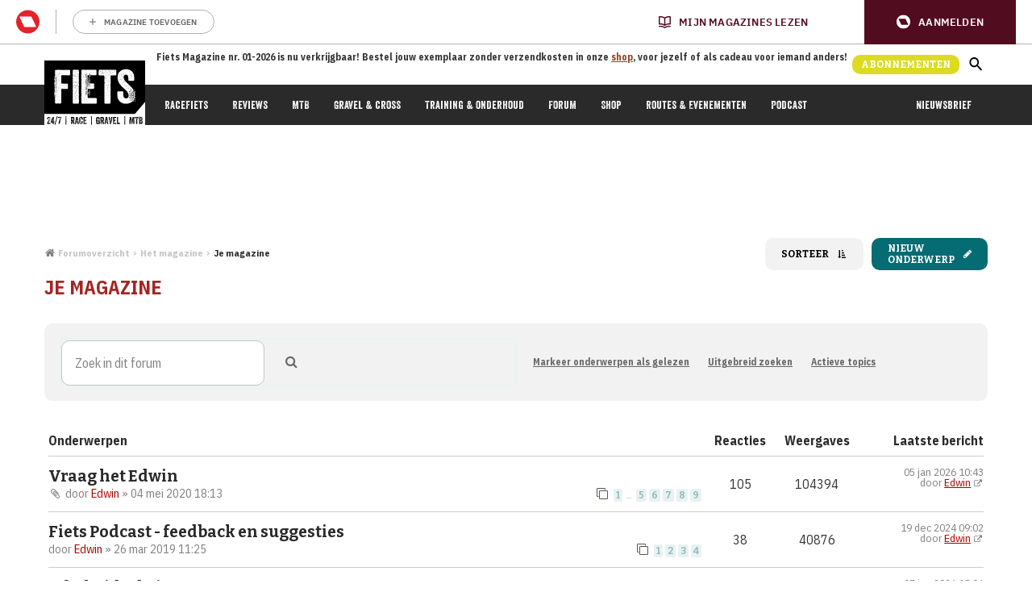

--- FILE ---
content_type: text/html; charset=UTF-8
request_url: https://www.fiets.nl/forum/viewforum.php?f=27&sid=bd0cc526de0548c75a43f1d4a71d2ec7
body_size: 87103
content:
<!DOCTYPE html>
<html dir="ltr" lang="nl-nl">
<head>
<meta charset="utf-8" />
<meta http-equiv="X-UA-Compatible" content="IE=edge">
<meta name="viewport" content="width=device-width, initial-scale=1" />
<script id="Cookiebot" src="https://consent.cookiebot.com/uc.js" data-cbid="34e059de-d0af-4223-bac9-bafb094e9e8b" type="text/javascript" ></script>
<link rel='stylesheet' id='select2-css'  href='https://cdnjs.cloudflare.com/ajax/libs/select2/4.0.13/css/select2.min.css?ver=5.8.2' type='text/css' media='all' />


<title>Je magazine - Fiets.nl</title>

	<link rel="alternate" type="application/atom+xml" title="Feed - Fiets.nl" href="/forum/app.php/feed?sid=7c0682761194441786bff676dcb8524a">			<link rel="alternate" type="application/atom+xml" title="Feed - Nieuwe onderwerpen" href="/forum/app.php/feed/topics?sid=7c0682761194441786bff676dcb8524a">	<link rel="alternate" type="application/atom+xml" title="Feed - Actieve onderwerpen" href="/forum/app.php/feed/topics_active?sid=7c0682761194441786bff676dcb8524a">	<link rel="alternate" type="application/atom+xml" title="Feed - Forum - Je magazine" href="/forum/app.php/feed/forum/27?sid=7c0682761194441786bff676dcb8524a">		
	<link rel="canonical" href="https://www.fiets.nl/forum/viewforum.php?f=27">

<!--
	phpBB style name: fiets
	Based on style:   prosilver (this is the default phpBB3 style)
	Original author:  Tom Beddard ( http://www.subBlue.com/ )
	Modified by: New Skool Media
-->

<!-- Begin comScore Inline Tag 1.1302.13 -->
<script type="text/plain" data-cookieconsent="statistics">
// <![CDATA[
function udm_(e){var t="comScore=",n=document,r=n.cookie,i="",s="indexOf",o="substring",u="length",a=2048,f,l="&ns_",c="&",h,p,d,v,m=window,g=m.encodeURIComponent||escape;if(r[s](t)+1)for(d=0,p=r.split(";"),v=p[u];d<v;d++)h=p[d][s](t),h+1&&(i=c+unescape(p[d][o](h+t[u])));e+=l+"_t="+ +(new Date)+l+"c="+(n.characterSet||n.defaultCharset||"")+"&c8="+g(n.title)+i+"&c7="+g(n.URL)+"&c9="+g(n.referrer),e[u]>a&&e[s](c)>0&&(f=e[o](0,a-8).lastIndexOf(c),e=(e[o](0,f)+l+"cut="+g(e[o](f+1)))[o](0,a)),n.images?(h=new Image,m.ns_p||(ns_p=h),h.src=e):n.write("<","p","><",'img src="',e,'" height="1" width="1" alt="*"',"><","/p",">")};
udm_('http'+(document.location.href.charAt(4)=='s'?'s://sb':'://b')+'.scorecardresearch.com/b?c1=2&c2=20838324&ns_site=total&nb_01=New Skool Media&nb_02=New Skool Media&nb_11=web&nb_12=www.fiets.nl&nb_25=Fiets&nb_26=fiets forum&nb_27=Sport en gaming&nb_28=index&nb_29=general');
// ]]>
</script>

<noscript data-cookieconsent="statistics"><p><img src="http://b.scorecardresearch.com/p?c1=2&amp;c2=20838324&amp;ns_site=total&nb_01=New Skool Media&nb_02=New Skool Media&nb_11=web&nb_12=www.fiets.nl&nb_25=Fiets&nb_26=Fiets forum&nb_27=Sport en gaming&nb_28=index&nb_29=general" height="1" width="1" alt="*"></p></noscript>
<!-- End comScore Inline Tag -->



<script type="text/javascript">(function () { var bcScript = document.createElement('script'); bcScript.async = true; bcScript.src = '//u401.fiets.nl/script.js'; (document.getElementsByTagName('head')[0] || document.getElementsByTagName('body')[0]).appendChild(bcScript); })();</script>

<link href="./assets/css/font-awesome.min.css?assets_version=50" rel="stylesheet">

<link rel="stylesheet" id="nsm-fiets-theme-css" href="https://www.fiets.nl/app/themes/fiets/assets/dist/theme.min.css?rel=283" type="text/css" media="all">

<link href="./styles/fiets/theme/stylesheet.css?assets_version=50" rel="stylesheet">

<link href="./styles/fiets/theme/nl/stylesheet.css?assets_version=50" rel="stylesheet">




<!--[if lte IE 9]>
	<link href="./styles/prosilver/theme/tweaks.css?assets_version=50" rel="stylesheet">
<![endif]-->

<script type="text/javascript">
    rmgAuthConfig = {
        site_code: 'Site-Fiets-RMN-NL',
        my_account_url: 'https://account.mijnmagazines.nl/',
        mma_navigation_script_url: 'https://api.mijnmagazines.be/packages/navigation/index.js',
        mma_navigation_cluster: 'MM_APP_NL'
    }
</script>




<script async='async' src='https://www.googletagservices.com/tag/js/gpt.js'></script>
    <script>
      var googletag = googletag || {};
      googletag.cmd = googletag.cmd || [];
    </script>

    <script>
      googletag.cmd.push(function() {
		// ++GDPR compliance edit
	  	googletag.pubads().disableInitialLoad();
		// --GDPR compliance edit
        var lb_bb_mapping = googletag.sizeMapping()
                                      .addSize([970, 50], [[728, 90], [970, 70], [970, 90], [970, 250], [970, 500]])
                                      .addSize([768, 50], [728, 90])
                                      .addSize([0, 0], [])
                                      .build();

        var rt_hpa_mapping = googletag.sizeMapping()
                                      .addSize([768, 50], [[300, 250], [300, 600], [160, 600]])
                                      .addSize([0, 0], [])
                                      .build();

        var mobile_mapping = googletag.sizeMapping()
                                      .addSize([320, 50], [[300, 50], [320, 50], [300, 100], [320, 100], [320, 250], [300, 250], [320, 240], [320, 480]])
                                      .addSize([767, 50], [])
                                      .build();

        dfp_top_lb_bb = googletag.defineSlot('/21705115422/fiets/ros_top', [[970, 90], [970, 500], [970, 250], [728, 90], [970, 70]], 'dfp_top_lb_bb').defineSizeMapping(lb_bb_mapping).setTargeting('adunit_position', ['top']).addService(googletag.pubads());
        dfp_bot_lb_bb = googletag.defineSlot('/21705115422/fiets/ros_mid', [[970, 90], [970, 500], [970, 250], [728, 90], [970, 70]], 'dfp_bot_lb_bb').defineSizeMapping(lb_bb_mapping).setTargeting('adunit_position', ['bot']).addService(googletag.pubads());
        dfp_top_rectangle = googletag.defineSlot('/21705115422/fiets/ros_top', [[300, 600], [300, 250], [160, 600]], 'dfp_top_rectangle').defineSizeMapping(rt_hpa_mapping).setTargeting('adunit_position', ['top']).addService(googletag.pubads());
        dfp_mid_rectangle = googletag.defineSlot('/21705115422/fiets/ros_mid', [[300, 600], [300, 250], [160, 600]], 'dfp_mid_rectangle').defineSizeMapping(rt_hpa_mapping).setTargeting('adunit_position', ['mid']).addService(googletag.pubads());
        dfp_bot_rectangle = googletag.defineSlot('/21705115422/fiets/ros_bot', [[300, 600], [300, 250], [160, 600]], 'dfp_bot_rectangle').defineSizeMapping(rt_hpa_mapping).setTargeting('adunit_position', ['bot']).addService(googletag.pubads());
        dfp_top_mobile = googletag.defineSlot('/21705115422/fiets/ros_top', [[320, 480], [300, 50], [320, 100], [320, 250], [320, 50], [300, 250], [320, 240], [300, 100]], 'dfp_top_mobile').defineSizeMapping(mobile_mapping).setTargeting('adunit_position', ['top']).addService(googletag.pubads());
        dfp_mid_mobile = googletag.defineSlot('/21705115422/fiets/ros_mid', [[320, 480], [300, 50], [320, 100], [320, 250], [320, 50], [300, 250], [320, 240], [300, 100]], 'dfp_mid_mobile').defineSizeMapping(mobile_mapping).setTargeting('adunit_position', ['mid']).addService(googletag.pubads());
        dfp_bot_mobile = googletag.defineSlot('/21705115422/fiets/ros_bot', [[320, 480], [300, 50], [320, 100], [320, 250], [320, 50], [300, 250], [320, 240], [300, 100]], 'dfp_bot_mobile').defineSizeMapping(mobile_mapping).setTargeting('adunit_position', ['bot']).addService(googletag.pubads());
        gam_mid_fluid = googletag.defineSlot('/21705115422/fiets/ros_mid', [['fluid']], 'gam_mid_fluid').setTargeting('adunit_position', ['mid']).addService(googletag.pubads());
        dfp_top_interstitial = googletag.defineOutOfPageSlot('/21705115422/fiets/ros_top', 'dfp_top_interstitial').setTargeting('adunit_position', ['top']).addService(googletag.pubads());
        dfp_mid_inpage = googletag.defineOutOfPageSlot('/21705115422/fiets/ros_mid', 'dfp_mid_inpage').setTargeting('adunit_position', ['mid']).addService(googletag.pubads());

        googletag.pubads().setTargeting('page_id', ['']).setTargeting('sub_category', ['']).setTargeting('main_category', ['']).setTargeting('tags', ['']);
        googletag.pubads().enableSingleRequest();
        googletag.pubads().collapseEmptyDivs();
        googletag.enableServices();
      });
	  // ++GDPR compliance edit
	  window.addEventListener('CookiebotOnAccept', function (e) {
		  if (Cookiebot.consent.marketing) {
			  googletag.cmd.push(googletag.pubads().setRequestNonPersonalizedAds(0));
			  googletag.cmd.push(googletag.pubads().setCookieOptions(0));
		  } else {
			  if(!Cookiebot.consent.statistics){
				  googletag.cmd.push(googletag.pubads().setCookieOptions(1));
			  }
			  googletag.cmd.push(googletag.pubads().setRequestNonPersonalizedAds(1));
		  }
		  googletag.cmd.push(googletag.pubads().refresh());
	  }, false);
	  // --GDPR compliance edit
    </script>

</head>
<body id="phpbb" class="nojs notouch section-viewforum ltr  ">

<noscript><iframe src="//www.googletagmanager.com/ns.html?id=GTM-NF9FJ6X"
				  height="0" width="0" style="display:none;visibility:hidden"></iframe></noscript>
<script data-cfasync="false" data-cookieconsent="ignore">(function(w,d,s,l,i){w[l]=w[l]||[];w[l].push({'gtm.start':
	new Date().getTime(),event:'gtm.js'});var f=d.getElementsByTagName(s)[0],
	j=d.createElement(s),dl=l!='dataLayer'?'&l='+l:'';j.async=true;j.src=
	'//www.googletagmanager.com/gtm.'+'js?id='+i+dl;f.parentNode.insertBefore(j,f);
})(window,document,'script','dataLayer','GTM-NF9FJ6X');</script>

<div id="rmg-mma-navigation"></div>

<a id="top" class="top-anchor" accesskey="t"></a>

<header class="header"><div class="header__inner-wrap"><div class="container header__container"><div class="header__columns-wrap"><a href="https://www.fiets.nl" class="header__logo header__logo--small">
<img src="https://www.fiets.nl/app/themes/fiets/assets/images/logo/fiets-logo-small.svg" alt="Fiets logo">
</a>
<a href="https://www.fiets.nl" class="header__logo header__logo--large">
<img src="https://www.fiets.nl/app/themes/fiets/assets/images/logo/fiets-logo.svg" alt="Fiets logo">
</a><div class="header__column"><p class="header__slogan">Fiets Magazine nr. 01-2026 is nu verkrijgbaar! Bestel jouw exemplaar zonder verzendkosten in onze <a href="https://tijdschriftnu.nl/products/fiets-editie-1-2026">shop</a>, voor jezelf of als cadeau voor iemand anders!</p></div><div class="header__column">
<a id="bc-subscr_site-rmnl-fiets-nl" href="https://www.mijnmagazines.nl/promo/RQNS7?utm_source=website&amp;utm_medium=display&amp;utm_term=fts&amp;utm_campaign=fts_abo_FTS_STANDAARD_PROPOSITIES_2025&amp;utm_content=abonneerknop" class="button button--red" target="_blank" rel="noopener">Abonnementen</a><div class="js-toggle-search-banner"><div class="nav-bar__link nav-bar__link-icon nav-bar__search-icon">
<svg viewbox="0 0 18 19" xmlns="http://www.w3.org/2000/svg">
<path d="M12.5 11.6876H11.71L11.43 11.4007C12.41 10.1895 13 8.61696 13 6.90632C13 3.09191 10.09 0 6.5 0C2.91 0 0 3.09191 0 6.90632C0 10.7207 2.91 13.8126 6.5 13.8126C8.11 13.8126 9.58999 13.1858 10.73 12.1445L11 12.442V13.2814L16 18.5833L17.49 17.0002L12.5 11.6876ZM6.5 11.6876C4.01 11.6876 2 9.55197 2 6.90632C2 4.26067 4.01 2.12502 6.5 2.12502C8.99 2.12502 11 4.26067 11 6.90632C11 9.55197 8.99 11.6876 6.5 11.6876Z"></path>
</svg></div></div><div class="header__menu-icon js-toggle-nav-bar-mobile"><div class="header__menu-icon-bars"></div></div></div></div></div></div><div class="nav-bar"><div class="nav-bar__inner-wrap"><div class="container nav-bar__container"><nav class="nav-bar__nav"><ul class="nav-bar__main"><li class="nav-bar__item menu-item menu-item-type-post_type menu-item-object-page menu-item-2670030">
<a class="nav-bar__link" href="https://www.fiets.nl/racefiets/">Racefiets</a></li><li class="nav-bar__item menu-item menu-item-type-taxonomy menu-item-object-category menu-item-has-children menu-item-2473593">
<a class="nav-bar__link" href="https://www.fiets.nl/category/reviews/">Reviews</a></li><li class="nav-bar__item menu-item menu-item-type-post_type menu-item-object-page menu-item-2670034">
<a class="nav-bar__link" href="https://www.fiets.nl/mtb/">MTB</a></li><li class="nav-bar__item menu-item menu-item-type-post_type menu-item-object-page menu-item-2670031">
<a class="nav-bar__link" href="https://www.fiets.nl/gravelbike-cyclocross/">Gravel &amp; cross</a></li><li class="nav-bar__item menu-item menu-item-type-post_type menu-item-object-page menu-item-has-children menu-item-2670032">
<a class="nav-bar__link" href="https://www.fiets.nl/training-en-onderhoud/">Training &amp; onderhoud</a></li><li class="nav-bar__item menu-item menu-item-type-custom menu-item-object-custom menu-item-2473609">
<a class="nav-bar__link" href="/forum">Forum</a></li><li class="nav-bar__item menu-item menu-item-type-custom menu-item-object-custom menu-item-2473611">
<a class="nav-bar__link" href="https://tijdschriftnu.nl/pages/fiets">Shop</a></li><li class="nav-bar__item menu-item menu-item-type-post_type menu-item-object-page menu-item-has-children menu-item-2670033">
<a class="nav-bar__link" href="https://www.fiets.nl/fietsroutes-en-toertochten/">Routes &amp; Evenementen</a></li><li class="nav-bar__item menu-item menu-item-type-post_type menu-item-object-page menu-item-2920197">
<a class="nav-bar__link" href="https://www.fiets.nl/podcast/">Podcast</a></li></ul><ul class="nav-bar__main"><li class="nav-bar__item menu-item menu-item-type-post_type menu-item-object-page menu-item-2476630">
<a class="nav-bar__link" href="https://www.fiets.nl/nieuwsbrief/">Nieuwsbrief</a></li></ul></nav></div></div></div><div class="search-banner search-banner--below-nav-subbar"><div class="container"><div class="search-banner__inner-wrap"><div class="search-banner__header"><p class="search-banner__title">Zoeken op fiets.nl</p>
<a href="/forum" class="search-banner__link">Zoeken op het forum <svg width="12" height="12" viewbox="0 0 12 12" xmlns="http://www.w3.org/2000/svg">
<path d="M5.99984 0.666687L5.05984 1.60669L8.77984 5.33335H0.666504V6.66669H8.77984L5.05984 10.3934L5.99984 11.3334L11.3332 6.00002L5.99984 0.666687Z"></path>
</svg></a></div><form class="form search-banner__form" role="search" method="get" action="https://www.fiets.nl"><div class="search-banner__form__input-wrap form__input-wrap">
<input class="form__input search-banner__form__search-input" type="search" placeholder="Zoeken" value="" name="s" id="s">
<button class="form__search-submit search-banner__form__search-submit" type="submit">
<svg viewbox="0 0 18 19" xmlns="http://www.w3.org/2000/svg">
<path d="M12.5 11.6876H11.71L11.43 11.4007C12.41 10.1895 13 8.61696 13 6.90632C13 3.09191 10.09 0 6.5 0C2.91 0 0 3.09191 0 6.90632C0 10.7207 2.91 13.8126 6.5 13.8126C8.11 13.8126 9.58999 13.1858 10.73 12.1445L11 12.442V13.2814L16 18.5833L17.49 17.0002L12.5 11.6876ZM6.5 11.6876C4.01 11.6876 2 9.55197 2 6.90632C2 4.26067 4.01 2.12502 6.5 2.12502C8.99 2.12502 11 4.26067 11 6.90632C11 9.55197 8.99 11.6876 6.5 11.6876Z"></path>
</svg>					</button></div></form><div class="search-banner__footer"><p class="search-banner__terms">Populaire zoektermen:
<a class="search-banner__term" href="/?s=fiets">fiets</a>
<a class="search-banner__term" href="/?s=racefiets">racefiets</a>
<a class="search-banner__term" href="/?s=mountainbike">mountainbike</a>
<a class="search-banner__term" href="/?s=gravelbike">gravelbike</a></p></div></div></div></div><div class="nav-bar-mobile"><nav class="nav-bar-mobile__nav-compact"><ul class="nav-bar-mobile__list nav-bar-mobile__nav-compact__list-items"><li class="nav-bar-mobile__item menu-item menu-item-type-post_type menu-item-object-page menu-item-2670030">
<a class="nav-bar-mobile__link" href="https://www.fiets.nl/racefiets/">Racefiets</a></li><li class="nav-bar-mobile__item menu-item menu-item-type-taxonomy menu-item-object-category menu-item-has-children menu-item-2473593">
<a class="nav-bar-mobile__link" href="https://www.fiets.nl/category/reviews/">Reviews</a></li><li class="nav-bar-mobile__item menu-item menu-item-type-post_type menu-item-object-page menu-item-2670034">
<a class="nav-bar-mobile__link" href="https://www.fiets.nl/mtb/">MTB</a></li><li class="nav-bar-mobile__item menu-item menu-item-type-post_type menu-item-object-page menu-item-2670031">
<a class="nav-bar-mobile__link" href="https://www.fiets.nl/gravelbike-cyclocross/">Gravel &amp; cross</a></li><li class="nav-bar-mobile__item menu-item menu-item-type-post_type menu-item-object-page menu-item-has-children menu-item-2670032">
<a class="nav-bar-mobile__link" href="https://www.fiets.nl/training-en-onderhoud/">Training &amp; onderhoud</a></li><li class="nav-bar-mobile__item menu-item menu-item-type-custom menu-item-object-custom menu-item-2473609">
<a class="nav-bar-mobile__link" href="/forum">Forum</a></li><li class="nav-bar-mobile__item menu-item menu-item-type-custom menu-item-object-custom menu-item-2473611">
<a class="nav-bar-mobile__link" href="https://tijdschriftnu.nl/pages/fiets">Shop</a></li><li class="nav-bar-mobile__item menu-item menu-item-type-post_type menu-item-object-page menu-item-has-children menu-item-2670033">
<a class="nav-bar-mobile__link" href="https://www.fiets.nl/fietsroutes-en-toertochten/">Routes &amp; Evenementen</a></li><li class="nav-bar-mobile__item menu-item menu-item-type-post_type menu-item-object-page menu-item-2920197">
<a class="nav-bar-mobile__link" href="https://www.fiets.nl/podcast/">Podcast</a></li></ul><ul class="nav-bar-mobile__list"><li class="nav-bar-mobile__item nav-bar-mobile__show-menu js-toggle-nav-bar-mobile">
<span class="nav-bar-mobile__link">
<span class="nav-bar-mobile__show-menu__show-text">Meer</span>
<span class="nav-bar-mobile__show-menu__hide-text">Sluiten</span>
<svg width="12" height="8" viewbox="0 0 12 8" fill="none" xmlns="http://www.w3.org/2000/svg">
<path d="M10.59 0.59L6 5.17L1.41 0.589999L5.24537e-07 2L6 8L12 2L10.59 0.59Z"></path>
</svg>					</span></li></ul></nav><nav class="nav-bar-mobile__nav-main"><ul class="nav-bar-mobile__list"><li class="nav-bar-mobile__item menu-item menu-item-type-post_type menu-item-object-page menu-item-2670030">
<a class="nav-bar-mobile__link " href="https://www.fiets.nl/racefiets/">Racefiets</a></li><li class="nav-bar-mobile__item menu-item menu-item-type-taxonomy menu-item-object-category menu-item-has-children menu-item-2473593">
<a class="nav-bar-mobile__link " href="https://www.fiets.nl/category/reviews/">Reviews</a></li><li class="nav-bar-mobile__item menu-item menu-item-type-post_type menu-item-object-page menu-item-2670034">
<a class="nav-bar-mobile__link " href="https://www.fiets.nl/mtb/">MTB</a></li><li class="nav-bar-mobile__item menu-item menu-item-type-post_type menu-item-object-page menu-item-2670031">
<a class="nav-bar-mobile__link " href="https://www.fiets.nl/gravelbike-cyclocross/">Gravel &amp; cross</a></li><li class="nav-bar-mobile__item menu-item menu-item-type-post_type menu-item-object-page menu-item-has-children menu-item-2670032">
<a class="nav-bar-mobile__link " href="https://www.fiets.nl/training-en-onderhoud/">Training &amp; onderhoud</a></li><li class="nav-bar-mobile__item menu-item menu-item-type-custom menu-item-object-custom menu-item-2473609">
<a class="nav-bar-mobile__link " href="/forum">Forum</a></li><li class="nav-bar-mobile__item menu-item menu-item-type-custom menu-item-object-custom menu-item-2473611">
<a class="nav-bar-mobile__link " href="https://tijdschriftnu.nl/pages/fiets">Shop</a></li><li class="nav-bar-mobile__item menu-item menu-item-type-post_type menu-item-object-page menu-item-has-children menu-item-2670033">
<a class="nav-bar-mobile__link " href="https://www.fiets.nl/fietsroutes-en-toertochten/">Routes &amp; Evenementen</a></li><li class="nav-bar-mobile__item menu-item menu-item-type-post_type menu-item-object-page menu-item-2920197">
<a class="nav-bar-mobile__link " href="https://www.fiets.nl/podcast/">Podcast</a></li><li class="nav-bar-mobile__search-form"><form class="searchform" role="search" method="get" action="https://www.fiets.nl"><div class="search-banner__form__input-wrap form__input-wrap">
<input class="form__input search-banner__form__search-input" type="search" placeholder="Zoeken" value="" name="s" id="s">
<button class="form__search-submit search-banner__form__search-submit" type="submit">
<svg viewbox="0 0 18 19" xmlns="http://www.w3.org/2000/svg">
<path d="M12.5 11.6876H11.71L11.43 11.4007C12.41 10.1895 13 8.61696 13 6.90632C13 3.09191 10.09 0 6.5 0C2.91 0 0 3.09191 0 6.90632C0 10.7207 2.91 13.8126 6.5 13.8126C8.11 13.8126 9.58999 13.1858 10.73 12.1445L11 12.442V13.2814L16 18.5833L17.49 17.0002L12.5 11.6876ZM6.5 11.6876C4.01 11.6876 2 9.55197 2 6.90632C2 4.26067 4.01 2.12502 6.5 2.12502C8.99 2.12502 11 4.26067 11 6.90632C11 9.55197 8.99 11.6876 6.5 11.6876Z"></path>
</svg>                            </button></div></form></li></ul></nav></div></header>

<div class="site-content">

	
	
<div class="banner-inner">
	<!-- /21705115422/fiets/ros_top - dfp_top_lb-bb -->
	<div id='dfp_top_lb_bb'>
	<script>
	googletag.cmd.push(function() { googletag.display('dfp_top_lb_bb');});
	</script>
	</div>
	<!-- /21705115422/fiets/ros_top - dfp_top_mobile -->
	<div id='dfp_top_mobile'>
	<script>
	googletag.cmd.push(function() { googletag.display('dfp_top_mobile'); });
	</script>
	</div>
</div>

	
	<a id="start_here" class="anchor"></a>
	<div id="page-body" class="content-area container" role="main">
		
		
		<div class="content-column">

		
	<div class="breadcrumbs-and-buttons">
		<ul id="nav-breadcrumbs" class="container nav-breadcrumbs linklist navlinks" role="menubar">
						
			
			<li class="breadcrumbs" itemscope itemtype="https://schema.org/BreadcrumbList">

								<span class="crumb" itemtype="https://schema.org/ListItem" itemprop="itemListElement" itemscope><a itemprop="item" href="./index.php?sid=7c0682761194441786bff676dcb8524a" accesskey="h" data-navbar-reference="index"><i class="icon fa-home fa-fw"></i><span itemprop="name">Forumoverzicht</span></a><meta itemprop="position" content="1" /></span>

												
								<span class="crumb" itemtype="https://schema.org/ListItem" itemprop="itemListElement" itemscope data-forum-id="7"><a itemprop="item" href="./viewforum.php?f=7&amp;sid=7c0682761194441786bff676dcb8524a"><span itemprop="name">Het magazine</span></a><meta itemprop="position" content="2" /></span>
																
								<span class="crumb" itemtype="https://schema.org/ListItem" itemprop="itemListElement" itemscope data-forum-id="27"><a itemprop="item" href="./viewforum.php?f=27&amp;sid=7c0682761194441786bff676dcb8524a"><span itemprop="name">Je magazine</span></a><meta itemprop="position" content="3" /></span>
								
							</li>

			
		</ul>
		<div class="buttons-wrap">

							<form method="post" action="./viewforum.php?f=27&amp;sid=7c0682761194441786bff676dcb8524a">
				<div class="dropdown-container dropdown-container-left dropdown-button-control sort-tools">
	<span title="Weergave- en sorteeropties" class="sort-button button button-lightgrey dropdown-trigger dropdown-select">
		<span class="button-text">Sorteer</span>
		<i class="icon fa-sort-amount-asc fa-fw" aria-hidden="true"></i>
	</span>
	<div class="dropdown hidden">
		<div class="pointer"><div class="pointer-inner"></div></div>
		<div class="dropdown-contents">
			<fieldset class="display-options">
							<label>Weergave: <div class="select-wrapper"><select name="st" id="st"><option value="0" selected="selected">Alle onderwerpen</option><option value="1">1 dag</option><option value="7">7 dagen</option><option value="14">2 weken</option><option value="30">1 maand</option><option value="90">3 maanden</option><option value="180">6 maanden</option><option value="365">1 jaar</option></select></div></label>
								<label>Sorteer op: <div class="select-wrapper"><select name="sk" id="sk"><option value="a">Auteur</option><option value="t" selected="selected">Plaatsingstijd</option><option value="r">Reacties</option><option value="s">Onderwerp</option><option value="v">Weergaves</option></select></div></label>
				<label>Richting: <div class="select-wrapper"><select name="sd" id="sd"><option value="a">Oplopend</option><option value="d" selected="selected">Aflopend</option></select></div></label>
								<hr class="dashed" />
				<input type="submit" name="sort" value="Sorteer" />
						</fieldset>
		</div>
	</div>
</div>
				</form>
			
			<a href="./posting.php?mode=post&amp;f=27&amp;sid=7c0682761194441786bff676dcb8524a" class="add-button button" title="Plaats een nieuw onderwerp">
									<span>Nieuw onderwerp</span> <i class="icon fa-pencil fa-fw" aria-hidden="true"></i>
							</a>
		</div>
	</div>
		
<h2 class="forum-title"><a href="./viewforum.php?f=27&amp;sid=7c0682761194441786bff676dcb8524a">Je magazine</a></h2>

<div>
	<!-- NOTE: remove the style="display: none" when you want to have the forum description on the forum body -->
	<div style="display: none !important;">Geef hier je mening over wat je van het magazine vindt.<br /></div>	</div>



	<div class="action-bar bar-top clearfix">

			<div class="search-form-block">
			<form method="get" class="search-form" action="./search.php?sid=7c0682761194441786bff676dcb8524a">
				<input class="search-field" type="search" name="keywords" id="search_keywords" size="20" placeholder="Zoek in dit forum" />
				<input class="search-submit" type="submit" value=" ">
				<i class="fa fa-search"></i>
				<input type="hidden" name="fid[0]" value="27" />
<input type="hidden" name="sid" value="7c0682761194441786bff676dcb8524a" />

			</form>
			<ul class="search-form-block__links">
				<li>
					<a href="" data-ajax="mark_topics_read">
						Markeer onderwerpen als gelezen
					</a>
				</li>
				<li>
					<a href="./search.php?sid=7c0682761194441786bff676dcb8524a" role="menuitem">
						Uitgebreid zoeken
					</a>
				</li>
				<li>
					<a href="./search.php?search_id=active_topics&amp;sid=7c0682761194441786bff676dcb8524a" role="menuitem">
						Actieve topics
					</a>
				</li>
			</ul>
		</div>
	
	</div>




	
			<div class="forumbg">
		<div class="inner">
		<ul class="topiclist">
			<li class="header">
				<dl class="row-item">
					<dt><div class="list-inner">Onderwerpen</div></dt>
					<dd class="posts">Reacties</dd>
					<dd class="views">Weergaves</dd>
					<dd class="lastpost"><span>Laatste bericht</span></dd>
				</dl>
			</li>
		</ul>
		<ul class="topiclist topics">
	
				<li class="row bg1 sticky">
						<dl class="row-item sticky_read_locked">
				<dt title="Dit onderwerp is gesloten, je kunt geen berichten wijzigen of reacties plaatsen.">
										<div class="list-inner">
																		<a href="./viewtopic.php?t=92457&amp;sid=7c0682761194441786bff676dcb8524a" class="topictitle">Vraag het Edwin</a>
																								<br />
						
												<div class="responsive-show topic-poster" style="display: none;">
							Laatste bericht door <a href="./memberlist.php?mode=viewprofile&amp;u=403946&amp;sid=7c0682761194441786bff676dcb8524a" style="color: #AA0000;" class="username-coloured">Edwin</a> &laquo; <a href="./viewtopic.php?p=1724697&amp;sid=7c0682761194441786bff676dcb8524a#p1724697" title="Ga naar laatste bericht">05 jan 2026 10:43</a>
													</div>
														<span class="responsive-show topic-replies" style="display: none;">Reacties: <strong>105</strong></span>
													
						<div class="topic-poster responsive-hide">
														<i class="icon fa-paperclip fa-fw" aria-hidden="true"></i>							door <a href="./memberlist.php?mode=viewprofile&amp;u=403946&amp;sid=7c0682761194441786bff676dcb8524a" style="color: #AA0000;" class="username-coloured">Edwin</a> &raquo; 04 mei 2020 18:13
													</div>

												<div class="pagination">
							<span><i class="icon fa-clone fa-fw" aria-hidden="true"></i></span>
							<ul>
															<li><a class="button" href="./viewtopic.php?t=92457&amp;sid=7c0682761194441786bff676dcb8524a">1</a></li>
																							<li class="ellipsis"><span>…</span></li>
																							<li><a class="button" href="./viewtopic.php?t=92457&amp;sid=7c0682761194441786bff676dcb8524a&amp;start=48">5</a></li>
																							<li><a class="button" href="./viewtopic.php?t=92457&amp;sid=7c0682761194441786bff676dcb8524a&amp;start=60">6</a></li>
																							<li><a class="button" href="./viewtopic.php?t=92457&amp;sid=7c0682761194441786bff676dcb8524a&amp;start=72">7</a></li>
																							<li><a class="button" href="./viewtopic.php?t=92457&amp;sid=7c0682761194441786bff676dcb8524a&amp;start=84">8</a></li>
																							<li><a class="button" href="./viewtopic.php?t=92457&amp;sid=7c0682761194441786bff676dcb8524a&amp;start=96">9</a></li>
																																													</ul>
						</div>
						
											</div>
				</dt>
				<dd class="posts">105 <dfn>Reacties</dfn></dd>
				<dd class="views">104394 <dfn>Weergaves</dfn></dd>
				<dd class="lastpost">
					<span>
						05 jan 2026 10:43<br />
						<dfn>Laatste bericht</dfn> door <a href="./memberlist.php?mode=viewprofile&amp;u=403946&amp;sid=7c0682761194441786bff676dcb8524a" style="color: #AA0000;" class="username-coloured">Edwin</a>
													<a href="./viewtopic.php?p=1724697&amp;sid=7c0682761194441786bff676dcb8524a#p1724697" title="Ga naar laatste bericht">
								<i class="icon fa-external-link fa-fw icon-lightgray icon-md" aria-hidden="true"></i><span class="sr-only"></span>
							</a>
											</span>
				</dd>
			</dl>
					</li>
		
	

	
	
				<li class="row bg2 sticky">
						<dl class="row-item sticky_read">
				<dt title="Geen ongelezen berichten">
										<div class="list-inner">
																		<a href="./viewtopic.php?t=89376&amp;sid=7c0682761194441786bff676dcb8524a" class="topictitle">Fiets Podcast - feedback en suggesties</a>
																								<br />
						
												<div class="responsive-show topic-poster" style="display: none;">
							Laatste bericht door <a href="./memberlist.php?mode=viewprofile&amp;u=403946&amp;sid=7c0682761194441786bff676dcb8524a" style="color: #AA0000;" class="username-coloured">Edwin</a> &laquo; <a href="./viewtopic.php?p=1680201&amp;sid=7c0682761194441786bff676dcb8524a#p1680201" title="Ga naar laatste bericht">19 dec 2024 09:02</a>
													</div>
														<span class="responsive-show topic-replies" style="display: none;">Reacties: <strong>38</strong></span>
													
						<div class="topic-poster responsive-hide">
																					door <a href="./memberlist.php?mode=viewprofile&amp;u=403946&amp;sid=7c0682761194441786bff676dcb8524a" style="color: #AA0000;" class="username-coloured">Edwin</a> &raquo; 26 mar 2019 11:25
													</div>

												<div class="pagination">
							<span><i class="icon fa-clone fa-fw" aria-hidden="true"></i></span>
							<ul>
															<li><a class="button" href="./viewtopic.php?t=89376&amp;sid=7c0682761194441786bff676dcb8524a">1</a></li>
																							<li><a class="button" href="./viewtopic.php?t=89376&amp;sid=7c0682761194441786bff676dcb8524a&amp;start=12">2</a></li>
																							<li><a class="button" href="./viewtopic.php?t=89376&amp;sid=7c0682761194441786bff676dcb8524a&amp;start=24">3</a></li>
																							<li><a class="button" href="./viewtopic.php?t=89376&amp;sid=7c0682761194441786bff676dcb8524a&amp;start=36">4</a></li>
																																													</ul>
						</div>
						
											</div>
				</dt>
				<dd class="posts">38 <dfn>Reacties</dfn></dd>
				<dd class="views">40876 <dfn>Weergaves</dfn></dd>
				<dd class="lastpost">
					<span>
						19 dec 2024 09:02<br />
						<dfn>Laatste bericht</dfn> door <a href="./memberlist.php?mode=viewprofile&amp;u=403946&amp;sid=7c0682761194441786bff676dcb8524a" style="color: #AA0000;" class="username-coloured">Edwin</a>
													<a href="./viewtopic.php?p=1680201&amp;sid=7c0682761194441786bff676dcb8524a#p1680201" title="Ga naar laatste bericht">
								<i class="icon fa-external-link fa-fw icon-lightgray icon-md" aria-hidden="true"></i><span class="sr-only"></span>
							</a>
											</span>
				</dd>
			</dl>
					</li>
		
	

	
	
				<li class="row bg1">
						<dl class="row-item topic_read">
				<dt title="Geen ongelezen berichten">
										<div class="list-inner">
																		<a href="./viewtopic.php?t=102715&amp;sid=7c0682761194441786bff676dcb8524a" class="topictitle">Afscheid Edwin</a>
																								<br />
						
												<div class="responsive-show topic-poster" style="display: none;">
							Laatste bericht door <a href="./memberlist.php?mode=viewprofile&amp;u=417620&amp;sid=7c0682761194441786bff676dcb8524a" class="username">meuk</a> &laquo; <a href="./viewtopic.php?p=1724972&amp;sid=7c0682761194441786bff676dcb8524a#p1724972" title="Ga naar laatste bericht">07 jan 2026 18:06</a>
													</div>
														<span class="responsive-show topic-replies" style="display: none;">Reacties: <strong>10</strong></span>
													
						<div class="topic-poster responsive-hide">
																					door <a href="./memberlist.php?mode=viewprofile&amp;u=398808&amp;sid=7c0682761194441786bff676dcb8524a" style="color: #6d9ea0;" class="username-coloured">daniel1975</a> &raquo; 05 jan 2026 12:00
													</div>

						
											</div>
				</dt>
				<dd class="posts">10 <dfn>Reacties</dfn></dd>
				<dd class="views">1282 <dfn>Weergaves</dfn></dd>
				<dd class="lastpost">
					<span>
						07 jan 2026 18:06<br />
						<dfn>Laatste bericht</dfn> door <a href="./memberlist.php?mode=viewprofile&amp;u=417620&amp;sid=7c0682761194441786bff676dcb8524a" class="username">meuk</a>
													<a href="./viewtopic.php?p=1724972&amp;sid=7c0682761194441786bff676dcb8524a#p1724972" title="Ga naar laatste bericht">
								<i class="icon fa-external-link fa-fw icon-lightgray icon-md" aria-hidden="true"></i><span class="sr-only"></span>
							</a>
											</span>
				</dd>
			</dl>
					</li>
		
	

	
	
				<li class="row bg2">
						<dl class="row-item topic_read">
				<dt title="Geen ongelezen berichten">
										<div class="list-inner">
																		<a href="./viewtopic.php?t=80247&amp;sid=7c0682761194441786bff676dcb8524a" class="topictitle">Magazine een grote teleurstelling...</a>
																								<br />
						
												<div class="responsive-show topic-poster" style="display: none;">
							Laatste bericht door <a href="./memberlist.php?mode=viewprofile&amp;u=451085&amp;sid=7c0682761194441786bff676dcb8524a" class="username">Joris</a> &laquo; <a href="./viewtopic.php?p=1721601&amp;sid=7c0682761194441786bff676dcb8524a#p1721601" title="Ga naar laatste bericht">02 dec 2025 19:32</a>
													</div>
														<span class="responsive-show topic-replies" style="display: none;">Reacties: <strong>373</strong></span>
													
						<div class="topic-poster responsive-hide">
																					door <a href="./memberlist.php?mode=viewprofile&amp;u=471883&amp;sid=7c0682761194441786bff676dcb8524a" class="username">William235</a> &raquo; 13 aug 2016 20:38
													</div>

												<div class="pagination">
							<span><i class="icon fa-clone fa-fw" aria-hidden="true"></i></span>
							<ul>
															<li><a class="button" href="./viewtopic.php?t=80247&amp;sid=7c0682761194441786bff676dcb8524a">1</a></li>
																							<li class="ellipsis"><span>…</span></li>
																							<li><a class="button" href="./viewtopic.php?t=80247&amp;sid=7c0682761194441786bff676dcb8524a&amp;start=324">28</a></li>
																							<li><a class="button" href="./viewtopic.php?t=80247&amp;sid=7c0682761194441786bff676dcb8524a&amp;start=336">29</a></li>
																							<li><a class="button" href="./viewtopic.php?t=80247&amp;sid=7c0682761194441786bff676dcb8524a&amp;start=348">30</a></li>
																							<li><a class="button" href="./viewtopic.php?t=80247&amp;sid=7c0682761194441786bff676dcb8524a&amp;start=360">31</a></li>
																							<li><a class="button" href="./viewtopic.php?t=80247&amp;sid=7c0682761194441786bff676dcb8524a&amp;start=372">32</a></li>
																																													</ul>
						</div>
						
											</div>
				</dt>
				<dd class="posts">373 <dfn>Reacties</dfn></dd>
				<dd class="views">105346 <dfn>Weergaves</dfn></dd>
				<dd class="lastpost">
					<span>
						02 dec 2025 19:32<br />
						<dfn>Laatste bericht</dfn> door <a href="./memberlist.php?mode=viewprofile&amp;u=451085&amp;sid=7c0682761194441786bff676dcb8524a" class="username">Joris</a>
													<a href="./viewtopic.php?p=1721601&amp;sid=7c0682761194441786bff676dcb8524a#p1721601" title="Ga naar laatste bericht">
								<i class="icon fa-external-link fa-fw icon-lightgray icon-md" aria-hidden="true"></i><span class="sr-only"></span>
							</a>
											</span>
				</dd>
			</dl>
					</li>
		
	

	
	
				<li class="row bg1">
						<dl class="row-item topic_read">
				<dt title="Geen ongelezen berichten">
										<div class="list-inner">
																		<a href="./viewtopic.php?t=102341&amp;sid=7c0682761194441786bff676dcb8524a" class="topictitle">artikel over nieuwe groepsets</a>
																								<br />
						
												<div class="responsive-show topic-poster" style="display: none;">
							Laatste bericht door <a href="./memberlist.php?mode=viewprofile&amp;u=427902&amp;sid=7c0682761194441786bff676dcb8524a" class="username">Oppbogga</a> &laquo; <a href="./viewtopic.php?p=1709374&amp;sid=7c0682761194441786bff676dcb8524a#p1709374" title="Ga naar laatste bericht">15 aug 2025 12:41</a>
													</div>
														<span class="responsive-show topic-replies" style="display: none;">Reacties: <strong>7</strong></span>
													
						<div class="topic-poster responsive-hide">
																					door <a href="./memberlist.php?mode=viewprofile&amp;u=471720&amp;sid=7c0682761194441786bff676dcb8524a" class="username">Ivo W</a> &raquo; 13 aug 2025 22:06
													</div>

						
											</div>
				</dt>
				<dd class="posts">7 <dfn>Reacties</dfn></dd>
				<dd class="views">1997 <dfn>Weergaves</dfn></dd>
				<dd class="lastpost">
					<span>
						15 aug 2025 12:41<br />
						<dfn>Laatste bericht</dfn> door <a href="./memberlist.php?mode=viewprofile&amp;u=427902&amp;sid=7c0682761194441786bff676dcb8524a" class="username">Oppbogga</a>
													<a href="./viewtopic.php?p=1709374&amp;sid=7c0682761194441786bff676dcb8524a#p1709374" title="Ga naar laatste bericht">
								<i class="icon fa-external-link fa-fw icon-lightgray icon-md" aria-hidden="true"></i><span class="sr-only"></span>
							</a>
											</span>
				</dd>
			</dl>
					</li>
		
	

	
	
				<li class="row bg2">
						<dl class="row-item topic_read">
				<dt title="Geen ongelezen berichten">
										<div class="list-inner">
																		<a href="./viewtopic.php?t=102188&amp;sid=7c0682761194441786bff676dcb8524a" class="topictitle">QR code in fiets magazine</a>
																								<br />
						
												<div class="responsive-show topic-poster" style="display: none;">
							Laatste bericht door <a href="./memberlist.php?mode=viewprofile&amp;u=403946&amp;sid=7c0682761194441786bff676dcb8524a" style="color: #AA0000;" class="username-coloured">Edwin</a> &laquo; <a href="./viewtopic.php?p=1707309&amp;sid=7c0682761194441786bff676dcb8524a#p1707309" title="Ga naar laatste bericht">28 jul 2025 12:13</a>
													</div>
														<span class="responsive-show topic-replies" style="display: none;">Reacties: <strong>4</strong></span>
													
						<div class="topic-poster responsive-hide">
																					door <a href="./memberlist.php?mode=viewprofile&amp;u=476219&amp;sid=7c0682761194441786bff676dcb8524a" class="username">RonV66</a> &raquo; 19 jun 2025 15:50
													</div>

						
											</div>
				</dt>
				<dd class="posts">4 <dfn>Reacties</dfn></dd>
				<dd class="views">3393 <dfn>Weergaves</dfn></dd>
				<dd class="lastpost">
					<span>
						28 jul 2025 12:13<br />
						<dfn>Laatste bericht</dfn> door <a href="./memberlist.php?mode=viewprofile&amp;u=403946&amp;sid=7c0682761194441786bff676dcb8524a" style="color: #AA0000;" class="username-coloured">Edwin</a>
													<a href="./viewtopic.php?p=1707309&amp;sid=7c0682761194441786bff676dcb8524a#p1707309" title="Ga naar laatste bericht">
								<i class="icon fa-external-link fa-fw icon-lightgray icon-md" aria-hidden="true"></i><span class="sr-only"></span>
							</a>
											</span>
				</dd>
			</dl>
					</li>
		
	

	
	
				<li class="row bg1">
						<dl class="row-item topic_read">
				<dt title="Geen ongelezen berichten">
										<div class="list-inner">
																		<a href="./viewtopic.php?t=89919&amp;sid=7c0682761194441786bff676dcb8524a" class="topictitle">Bezorging drama</a>
																								<br />
						
												<div class="responsive-show topic-poster" style="display: none;">
							Laatste bericht door <a href="./memberlist.php?mode=viewprofile&amp;u=410474&amp;sid=7c0682761194441786bff676dcb8524a" class="username">marsman</a> &laquo; <a href="./viewtopic.php?p=1682668&amp;sid=7c0682761194441786bff676dcb8524a#p1682668" title="Ga naar laatste bericht">10 jan 2025 15:19</a>
													</div>
														<span class="responsive-show topic-replies" style="display: none;">Reacties: <strong>174</strong></span>
													
						<div class="topic-poster responsive-hide">
														<i class="icon fa-paperclip fa-fw" aria-hidden="true"></i>							door <a href="./memberlist.php?mode=viewprofile&amp;u=408955&amp;sid=7c0682761194441786bff676dcb8524a" class="username">vincent75</a> &raquo; 30 mei 2019 09:01
													</div>

												<div class="pagination">
							<span><i class="icon fa-clone fa-fw" aria-hidden="true"></i></span>
							<ul>
															<li><a class="button" href="./viewtopic.php?t=89919&amp;sid=7c0682761194441786bff676dcb8524a">1</a></li>
																							<li class="ellipsis"><span>…</span></li>
																							<li><a class="button" href="./viewtopic.php?t=89919&amp;sid=7c0682761194441786bff676dcb8524a&amp;start=120">11</a></li>
																							<li><a class="button" href="./viewtopic.php?t=89919&amp;sid=7c0682761194441786bff676dcb8524a&amp;start=132">12</a></li>
																							<li><a class="button" href="./viewtopic.php?t=89919&amp;sid=7c0682761194441786bff676dcb8524a&amp;start=144">13</a></li>
																							<li><a class="button" href="./viewtopic.php?t=89919&amp;sid=7c0682761194441786bff676dcb8524a&amp;start=156">14</a></li>
																							<li><a class="button" href="./viewtopic.php?t=89919&amp;sid=7c0682761194441786bff676dcb8524a&amp;start=168">15</a></li>
																																													</ul>
						</div>
						
											</div>
				</dt>
				<dd class="posts">174 <dfn>Reacties</dfn></dd>
				<dd class="views">149113 <dfn>Weergaves</dfn></dd>
				<dd class="lastpost">
					<span>
						10 jan 2025 15:19<br />
						<dfn>Laatste bericht</dfn> door <a href="./memberlist.php?mode=viewprofile&amp;u=410474&amp;sid=7c0682761194441786bff676dcb8524a" class="username">marsman</a>
													<a href="./viewtopic.php?p=1682668&amp;sid=7c0682761194441786bff676dcb8524a#p1682668" title="Ga naar laatste bericht">
								<i class="icon fa-external-link fa-fw icon-lightgray icon-md" aria-hidden="true"></i><span class="sr-only"></span>
							</a>
											</span>
				</dd>
			</dl>
					</li>
		
	

	
	
				<li class="row bg2">
						<dl class="row-item topic_read">
				<dt title="Geen ongelezen berichten">
										<div class="list-inner">
																		<a href="./viewtopic.php?t=101349&amp;sid=7c0682761194441786bff676dcb8524a" class="topictitle">Mooi stuk over GIOS</a>
																								<br />
						
												<div class="responsive-show topic-poster" style="display: none;">
							Laatste bericht door <a href="./memberlist.php?mode=viewprofile&amp;u=482529&amp;sid=7c0682761194441786bff676dcb8524a" class="username">Dubbeldekker</a> &laquo; <a href="./viewtopic.php?p=1680423&amp;sid=7c0682761194441786bff676dcb8524a#p1680423" title="Ga naar laatste bericht">21 dec 2024 17:55</a>
													</div>
														<span class="responsive-show topic-replies" style="display: none;">Reacties: <strong>3</strong></span>
													
						<div class="topic-poster responsive-hide">
																					door <a href="./memberlist.php?mode=viewprofile&amp;u=397993&amp;sid=7c0682761194441786bff676dcb8524a" class="username">pino</a> &raquo; 19 sep 2024 18:17
													</div>

						
											</div>
				</dt>
				<dd class="posts">3 <dfn>Reacties</dfn></dd>
				<dd class="views">6912 <dfn>Weergaves</dfn></dd>
				<dd class="lastpost">
					<span>
						21 dec 2024 17:55<br />
						<dfn>Laatste bericht</dfn> door <a href="./memberlist.php?mode=viewprofile&amp;u=482529&amp;sid=7c0682761194441786bff676dcb8524a" class="username">Dubbeldekker</a>
													<a href="./viewtopic.php?p=1680423&amp;sid=7c0682761194441786bff676dcb8524a#p1680423" title="Ga naar laatste bericht">
								<i class="icon fa-external-link fa-fw icon-lightgray icon-md" aria-hidden="true"></i><span class="sr-only"></span>
							</a>
											</span>
				</dd>
			</dl>
					</li>
		
	

	
	
				<li class="row bg1">
						<dl class="row-item topic_read">
				<dt title="Geen ongelezen berichten">
										<div class="list-inner">
																		<a href="./viewtopic.php?t=100846&amp;sid=7c0682761194441786bff676dcb8524a" class="topictitle">Artikel houdbaarheidsdatum helmen op fietssite</a>
																								<br />
						
												<div class="responsive-show topic-poster" style="display: none;">
							Laatste bericht door <a href="./memberlist.php?mode=viewprofile&amp;u=397912&amp;sid=7c0682761194441786bff676dcb8524a" class="username">Arjan</a> &laquo; <a href="./viewtopic.php?p=1657821&amp;sid=7c0682761194441786bff676dcb8524a#p1657821" title="Ga naar laatste bericht">05 jul 2024 14:55</a>
													</div>
														<span class="responsive-show topic-replies" style="display: none;">Reacties: <strong>28</strong></span>
													
						<div class="topic-poster responsive-hide">
																					door <a href="./memberlist.php?mode=viewprofile&amp;u=480675&amp;sid=7c0682761194441786bff676dcb8524a" class="username">Tussendoor</a> &raquo; 18 mei 2024 10:17
													</div>

												<div class="pagination">
							<span><i class="icon fa-clone fa-fw" aria-hidden="true"></i></span>
							<ul>
															<li><a class="button" href="./viewtopic.php?t=100846&amp;sid=7c0682761194441786bff676dcb8524a">1</a></li>
																							<li><a class="button" href="./viewtopic.php?t=100846&amp;sid=7c0682761194441786bff676dcb8524a&amp;start=12">2</a></li>
																							<li><a class="button" href="./viewtopic.php?t=100846&amp;sid=7c0682761194441786bff676dcb8524a&amp;start=24">3</a></li>
																																													</ul>
						</div>
						
											</div>
				</dt>
				<dd class="posts">28 <dfn>Reacties</dfn></dd>
				<dd class="views">15916 <dfn>Weergaves</dfn></dd>
				<dd class="lastpost">
					<span>
						05 jul 2024 14:55<br />
						<dfn>Laatste bericht</dfn> door <a href="./memberlist.php?mode=viewprofile&amp;u=397912&amp;sid=7c0682761194441786bff676dcb8524a" class="username">Arjan</a>
													<a href="./viewtopic.php?p=1657821&amp;sid=7c0682761194441786bff676dcb8524a#p1657821" title="Ga naar laatste bericht">
								<i class="icon fa-external-link fa-fw icon-lightgray icon-md" aria-hidden="true"></i><span class="sr-only"></span>
							</a>
											</span>
				</dd>
			</dl>
					</li>
		
	

	
	
				<li class="row bg2">
						<dl class="row-item topic_read">
				<dt title="Geen ongelezen berichten">
										<div class="list-inner">
																		<a href="./viewtopic.php?t=94259&amp;sid=7c0682761194441786bff676dcb8524a" class="topictitle">Prijswinnaars leadout / voor abonnees</a>
																								<br />
						
												<div class="responsive-show topic-poster" style="display: none;">
							Laatste bericht door <a href="./memberlist.php?mode=viewprofile&amp;u=482403&amp;sid=7c0682761194441786bff676dcb8524a" class="username">EenMedeFietser</a> &laquo; <a href="./viewtopic.php?p=1648658&amp;sid=7c0682761194441786bff676dcb8524a#p1648658" title="Ga naar laatste bericht">13 mei 2024 13:28</a>
													</div>
														<span class="responsive-show topic-replies" style="display: none;">Reacties: <strong>16</strong></span>
													
						<div class="topic-poster responsive-hide">
																					door <a href="./memberlist.php?mode=viewprofile&amp;u=478374&amp;sid=7c0682761194441786bff676dcb8524a" class="username">Jeecee</a> &raquo; 07 dec 2020 16:40
													</div>

												<div class="pagination">
							<span><i class="icon fa-clone fa-fw" aria-hidden="true"></i></span>
							<ul>
															<li><a class="button" href="./viewtopic.php?t=94259&amp;sid=7c0682761194441786bff676dcb8524a">1</a></li>
																							<li><a class="button" href="./viewtopic.php?t=94259&amp;sid=7c0682761194441786bff676dcb8524a&amp;start=12">2</a></li>
																																													</ul>
						</div>
						
											</div>
				</dt>
				<dd class="posts">16 <dfn>Reacties</dfn></dd>
				<dd class="views">31679 <dfn>Weergaves</dfn></dd>
				<dd class="lastpost">
					<span>
						13 mei 2024 13:28<br />
						<dfn>Laatste bericht</dfn> door <a href="./memberlist.php?mode=viewprofile&amp;u=482403&amp;sid=7c0682761194441786bff676dcb8524a" class="username">EenMedeFietser</a>
													<a href="./viewtopic.php?p=1648658&amp;sid=7c0682761194441786bff676dcb8524a#p1648658" title="Ga naar laatste bericht">
								<i class="icon fa-external-link fa-fw icon-lightgray icon-md" aria-hidden="true"></i><span class="sr-only"></span>
							</a>
											</span>
				</dd>
			</dl>
					</li>
		
	

	
	
				<li class="row bg1">
						<dl class="row-item topic_read">
				<dt title="Geen ongelezen berichten">
										<div class="list-inner">
																		<a href="./viewtopic.php?t=100169&amp;sid=7c0682761194441786bff676dcb8524a" class="topictitle">FIETS Januari 2024</a>
																								<br />
						
												<div class="responsive-show topic-poster" style="display: none;">
							Laatste bericht door <a href="./memberlist.php?mode=viewprofile&amp;u=398808&amp;sid=7c0682761194441786bff676dcb8524a" style="color: #6d9ea0;" class="username-coloured">daniel1975</a> &laquo; <a href="./viewtopic.php?p=1625795&amp;sid=7c0682761194441786bff676dcb8524a#p1625795" title="Ga naar laatste bericht">25 dec 2023 17:06</a>
													</div>
														<span class="responsive-show topic-replies" style="display: none;">Reacties: <strong>10</strong></span>
													
						<div class="topic-poster responsive-hide">
																					door <a href="./memberlist.php?mode=viewprofile&amp;u=398808&amp;sid=7c0682761194441786bff676dcb8524a" style="color: #6d9ea0;" class="username-coloured">daniel1975</a> &raquo; 24 dec 2023 12:31
													</div>

						
											</div>
				</dt>
				<dd class="posts">10 <dfn>Reacties</dfn></dd>
				<dd class="views">8378 <dfn>Weergaves</dfn></dd>
				<dd class="lastpost">
					<span>
						25 dec 2023 17:06<br />
						<dfn>Laatste bericht</dfn> door <a href="./memberlist.php?mode=viewprofile&amp;u=398808&amp;sid=7c0682761194441786bff676dcb8524a" style="color: #6d9ea0;" class="username-coloured">daniel1975</a>
													<a href="./viewtopic.php?p=1625795&amp;sid=7c0682761194441786bff676dcb8524a#p1625795" title="Ga naar laatste bericht">
								<i class="icon fa-external-link fa-fw icon-lightgray icon-md" aria-hidden="true"></i><span class="sr-only"></span>
							</a>
											</span>
				</dd>
			</dl>
					</li>
		
	

	
	
				<li class="row bg2">
						<dl class="row-item topic_read">
				<dt title="Geen ongelezen berichten">
										<div class="list-inner">
																		<a href="./viewtopic.php?t=99813&amp;sid=7c0682761194441786bff676dcb8524a" class="topictitle">Standplaats Denia</a>
																								<br />
						
												<div class="responsive-show topic-poster" style="display: none;">
							Laatste bericht door <a href="./memberlist.php?mode=viewprofile&amp;u=407925&amp;sid=7c0682761194441786bff676dcb8524a" class="username">beezer</a> &laquo; <a href="./viewtopic.php?p=1612029&amp;sid=7c0682761194441786bff676dcb8524a#p1612029" title="Ga naar laatste bericht">29 sep 2023 14:15</a>
													</div>
													
						<div class="topic-poster responsive-hide">
																					door <a href="./memberlist.php?mode=viewprofile&amp;u=407925&amp;sid=7c0682761194441786bff676dcb8524a" class="username">beezer</a> &raquo; 29 sep 2023 14:15
													</div>

						
											</div>
				</dt>
				<dd class="posts">0 <dfn>Reacties</dfn></dd>
				<dd class="views">14168 <dfn>Weergaves</dfn></dd>
				<dd class="lastpost">
					<span>
						29 sep 2023 14:15<br />
						<dfn>Laatste bericht</dfn> door <a href="./memberlist.php?mode=viewprofile&amp;u=407925&amp;sid=7c0682761194441786bff676dcb8524a" class="username">beezer</a>
													<a href="./viewtopic.php?p=1612029&amp;sid=7c0682761194441786bff676dcb8524a#p1612029" title="Ga naar laatste bericht">
								<i class="icon fa-external-link fa-fw icon-lightgray icon-md" aria-hidden="true"></i><span class="sr-only"></span>
							</a>
											</span>
				</dd>
			</dl>
					</li>
		
	

	
	
				<li class="row bg1">
						<dl class="row-item topic_read">
				<dt title="Geen ongelezen berichten">
										<div class="list-inner">
																		<a href="./viewtopic.php?t=99711&amp;sid=7c0682761194441786bff676dcb8524a" class="topictitle">Hoe plaats ik een foto?</a>
																								<br />
						
												<div class="responsive-show topic-poster" style="display: none;">
							Laatste bericht door <a href="./memberlist.php?mode=viewprofile&amp;u=402377&amp;sid=7c0682761194441786bff676dcb8524a" class="username">prjz</a> &laquo; <a href="./viewtopic.php?p=1607001&amp;sid=7c0682761194441786bff676dcb8524a#p1607001" title="Ga naar laatste bericht">07 sep 2023 18:08</a>
													</div>
														<span class="responsive-show topic-replies" style="display: none;">Reacties: <strong>3</strong></span>
													
						<div class="topic-poster responsive-hide">
																					door <a href="./memberlist.php?mode=viewprofile&amp;u=402377&amp;sid=7c0682761194441786bff676dcb8524a" class="username">prjz</a> &raquo; 07 sep 2023 15:56
													</div>

						
											</div>
				</dt>
				<dd class="posts">3 <dfn>Reacties</dfn></dd>
				<dd class="views">15497 <dfn>Weergaves</dfn></dd>
				<dd class="lastpost">
					<span>
						07 sep 2023 18:08<br />
						<dfn>Laatste bericht</dfn> door <a href="./memberlist.php?mode=viewprofile&amp;u=402377&amp;sid=7c0682761194441786bff676dcb8524a" class="username">prjz</a>
													<a href="./viewtopic.php?p=1607001&amp;sid=7c0682761194441786bff676dcb8524a#p1607001" title="Ga naar laatste bericht">
								<i class="icon fa-external-link fa-fw icon-lightgray icon-md" aria-hidden="true"></i><span class="sr-only"></span>
							</a>
											</span>
				</dd>
			</dl>
					</li>
		
	

	
	
				<li class="row bg2">
						<dl class="row-item topic_read">
				<dt title="Geen ongelezen berichten">
										<div class="list-inner">
																		<a href="./viewtopic.php?t=99654&amp;sid=7c0682761194441786bff676dcb8524a" class="topictitle">Tweedeling</a>
																								<br />
						
												<div class="responsive-show topic-poster" style="display: none;">
							Laatste bericht door <a href="./memberlist.php?mode=viewprofile&amp;u=476054&amp;sid=7c0682761194441786bff676dcb8524a" class="username">Enzzo</a> &laquo; <a href="./viewtopic.php?p=1606579&amp;sid=7c0682761194441786bff676dcb8524a#p1606579" title="Ga naar laatste bericht">05 sep 2023 22:27</a>
													</div>
														<span class="responsive-show topic-replies" style="display: none;">Reacties: <strong>163</strong></span>
													
						<div class="topic-poster responsive-hide">
																					door <a href="./memberlist.php?mode=viewprofile&amp;u=403124&amp;sid=7c0682761194441786bff676dcb8524a" class="username">razenderoeland</a> &raquo; 26 aug 2023 18:46
													</div>

												<div class="pagination">
							<span><i class="icon fa-clone fa-fw" aria-hidden="true"></i></span>
							<ul>
															<li><a class="button" href="./viewtopic.php?t=99654&amp;sid=7c0682761194441786bff676dcb8524a">1</a></li>
																							<li class="ellipsis"><span>…</span></li>
																							<li><a class="button" href="./viewtopic.php?t=99654&amp;sid=7c0682761194441786bff676dcb8524a&amp;start=108">10</a></li>
																							<li><a class="button" href="./viewtopic.php?t=99654&amp;sid=7c0682761194441786bff676dcb8524a&amp;start=120">11</a></li>
																							<li><a class="button" href="./viewtopic.php?t=99654&amp;sid=7c0682761194441786bff676dcb8524a&amp;start=132">12</a></li>
																							<li><a class="button" href="./viewtopic.php?t=99654&amp;sid=7c0682761194441786bff676dcb8524a&amp;start=144">13</a></li>
																							<li><a class="button" href="./viewtopic.php?t=99654&amp;sid=7c0682761194441786bff676dcb8524a&amp;start=156">14</a></li>
																																													</ul>
						</div>
						
											</div>
				</dt>
				<dd class="posts">163 <dfn>Reacties</dfn></dd>
				<dd class="views">73000 <dfn>Weergaves</dfn></dd>
				<dd class="lastpost">
					<span>
						05 sep 2023 22:27<br />
						<dfn>Laatste bericht</dfn> door <a href="./memberlist.php?mode=viewprofile&amp;u=476054&amp;sid=7c0682761194441786bff676dcb8524a" class="username">Enzzo</a>
													<a href="./viewtopic.php?p=1606579&amp;sid=7c0682761194441786bff676dcb8524a#p1606579" title="Ga naar laatste bericht">
								<i class="icon fa-external-link fa-fw icon-lightgray icon-md" aria-hidden="true"></i><span class="sr-only"></span>
							</a>
											</span>
				</dd>
			</dl>
					</li>
		
	

	
	
				<li class="row bg1">
						<dl class="row-item topic_read">
				<dt title="Geen ongelezen berichten">
										<div class="list-inner">
																		<a href="./viewtopic.php?t=96962&amp;sid=7c0682761194441786bff676dcb8524a" class="topictitle">Abonnementen prijs.</a>
																								<br />
						
												<div class="responsive-show topic-poster" style="display: none;">
							Laatste bericht door <a href="./memberlist.php?mode=viewprofile&amp;u=475109&amp;sid=7c0682761194441786bff676dcb8524a" class="username">mlamote</a> &laquo; <a href="./viewtopic.php?p=1577567&amp;sid=7c0682761194441786bff676dcb8524a#p1577567" title="Ga naar laatste bericht">24 mar 2023 21:16</a>
													</div>
														<span class="responsive-show topic-replies" style="display: none;">Reacties: <strong>8</strong></span>
													
						<div class="topic-poster responsive-hide">
																					door <a href="./memberlist.php?mode=viewprofile&amp;u=417114&amp;sid=7c0682761194441786bff676dcb8524a" style="color: #6d9ea0;" class="username-coloured">nijkie</a> &raquo; 04 mar 2022 16:53
													</div>

						
											</div>
				</dt>
				<dd class="posts">8 <dfn>Reacties</dfn></dd>
				<dd class="views">26562 <dfn>Weergaves</dfn></dd>
				<dd class="lastpost">
					<span>
						24 mar 2023 21:16<br />
						<dfn>Laatste bericht</dfn> door <a href="./memberlist.php?mode=viewprofile&amp;u=475109&amp;sid=7c0682761194441786bff676dcb8524a" class="username">mlamote</a>
													<a href="./viewtopic.php?p=1577567&amp;sid=7c0682761194441786bff676dcb8524a#p1577567" title="Ga naar laatste bericht">
								<i class="icon fa-external-link fa-fw icon-lightgray icon-md" aria-hidden="true"></i><span class="sr-only"></span>
							</a>
											</span>
				</dd>
			</dl>
					</li>
		
	

	
	
				<li class="row bg2">
						<dl class="row-item topic_read">
				<dt title="Geen ongelezen berichten">
										<div class="list-inner">
																		<a href="./viewtopic.php?t=98623&amp;sid=7c0682761194441786bff676dcb8524a" class="topictitle">Misplaatste reclame voor gokken in magazine feb ‘23</a>
																								<br />
						
												<div class="responsive-show topic-poster" style="display: none;">
							Laatste bericht door <a href="./memberlist.php?mode=viewprofile&amp;u=408139&amp;sid=7c0682761194441786bff676dcb8524a" style="color: #6d9ea0;" class="username-coloured">wasbeer2006</a> &laquo; <a href="./viewtopic.php?p=1569619&amp;sid=7c0682761194441786bff676dcb8524a#p1569619" title="Ga naar laatste bericht">31 jan 2023 19:44</a>
													</div>
														<span class="responsive-show topic-replies" style="display: none;">Reacties: <strong>39</strong></span>
													
						<div class="topic-poster responsive-hide">
														<i class="icon fa-paperclip fa-fw" aria-hidden="true"></i>							door <a href="./memberlist.php?mode=viewprofile&amp;u=472885&amp;sid=7c0682761194441786bff676dcb8524a" class="username">Veenstrafiets</a> &raquo; 27 jan 2023 12:27
													</div>

												<div class="pagination">
							<span><i class="icon fa-clone fa-fw" aria-hidden="true"></i></span>
							<ul>
															<li><a class="button" href="./viewtopic.php?t=98623&amp;sid=7c0682761194441786bff676dcb8524a">1</a></li>
																							<li><a class="button" href="./viewtopic.php?t=98623&amp;sid=7c0682761194441786bff676dcb8524a&amp;start=12">2</a></li>
																							<li><a class="button" href="./viewtopic.php?t=98623&amp;sid=7c0682761194441786bff676dcb8524a&amp;start=24">3</a></li>
																							<li><a class="button" href="./viewtopic.php?t=98623&amp;sid=7c0682761194441786bff676dcb8524a&amp;start=36">4</a></li>
																																													</ul>
						</div>
						
											</div>
				</dt>
				<dd class="posts">39 <dfn>Reacties</dfn></dd>
				<dd class="views">29581 <dfn>Weergaves</dfn></dd>
				<dd class="lastpost">
					<span>
						31 jan 2023 19:44<br />
						<dfn>Laatste bericht</dfn> door <a href="./memberlist.php?mode=viewprofile&amp;u=408139&amp;sid=7c0682761194441786bff676dcb8524a" style="color: #6d9ea0;" class="username-coloured">wasbeer2006</a>
													<a href="./viewtopic.php?p=1569619&amp;sid=7c0682761194441786bff676dcb8524a#p1569619" title="Ga naar laatste bericht">
								<i class="icon fa-external-link fa-fw icon-lightgray icon-md" aria-hidden="true"></i><span class="sr-only"></span>
							</a>
											</span>
				</dd>
			</dl>
					</li>
		
	

	
	
				<li class="row bg1">
						<dl class="row-item topic_read">
				<dt title="Geen ongelezen berichten">
										<div class="list-inner">
																		<a href="./viewtopic.php?t=98619&amp;sid=7c0682761194441786bff676dcb8524a" class="topictitle">Club Fiets</a>
																								<br />
						
												<div class="responsive-show topic-poster" style="display: none;">
							Laatste bericht door <a href="./memberlist.php?mode=viewprofile&amp;u=434882&amp;sid=7c0682761194441786bff676dcb8524a" class="username">Orlok</a> &laquo; <a href="./viewtopic.php?p=1569580&amp;sid=7c0682761194441786bff676dcb8524a#p1569580" title="Ga naar laatste bericht">31 jan 2023 16:15</a>
													</div>
														<span class="responsive-show topic-replies" style="display: none;">Reacties: <strong>17</strong></span>
													
						<div class="topic-poster responsive-hide">
																					door <a href="./memberlist.php?mode=viewprofile&amp;u=403946&amp;sid=7c0682761194441786bff676dcb8524a" style="color: #AA0000;" class="username-coloured">Edwin</a> &raquo; 26 jan 2023 14:52
													</div>

												<div class="pagination">
							<span><i class="icon fa-clone fa-fw" aria-hidden="true"></i></span>
							<ul>
															<li><a class="button" href="./viewtopic.php?t=98619&amp;sid=7c0682761194441786bff676dcb8524a">1</a></li>
																							<li><a class="button" href="./viewtopic.php?t=98619&amp;sid=7c0682761194441786bff676dcb8524a&amp;start=12">2</a></li>
																																													</ul>
						</div>
						
											</div>
				</dt>
				<dd class="posts">17 <dfn>Reacties</dfn></dd>
				<dd class="views">29013 <dfn>Weergaves</dfn></dd>
				<dd class="lastpost">
					<span>
						31 jan 2023 16:15<br />
						<dfn>Laatste bericht</dfn> door <a href="./memberlist.php?mode=viewprofile&amp;u=434882&amp;sid=7c0682761194441786bff676dcb8524a" class="username">Orlok</a>
													<a href="./viewtopic.php?p=1569580&amp;sid=7c0682761194441786bff676dcb8524a#p1569580" title="Ga naar laatste bericht">
								<i class="icon fa-external-link fa-fw icon-lightgray icon-md" aria-hidden="true"></i><span class="sr-only"></span>
							</a>
											</span>
				</dd>
			</dl>
					</li>
		
	

	
	
				<li class="row bg2">
						<dl class="row-item topic_read">
				<dt title="Geen ongelezen berichten">
										<div class="list-inner">
																		<a href="./viewtopic.php?t=97923&amp;sid=7c0682761194441786bff676dcb8524a" class="topictitle">Armstukkentest</a>
																								<br />
						
												<div class="responsive-show topic-poster" style="display: none;">
							Laatste bericht door <a href="./memberlist.php?mode=viewprofile&amp;u=402604&amp;sid=7c0682761194441786bff676dcb8524a" class="username">edwin01</a> &laquo; <a href="./viewtopic.php?p=1545594&amp;sid=7c0682761194441786bff676dcb8524a#p1545594" title="Ga naar laatste bericht">31 aug 2022 14:44</a>
													</div>
														<span class="responsive-show topic-replies" style="display: none;">Reacties: <strong>2</strong></span>
													
						<div class="topic-poster responsive-hide">
																					door <a href="./memberlist.php?mode=viewprofile&amp;u=402604&amp;sid=7c0682761194441786bff676dcb8524a" class="username">edwin01</a> &raquo; 30 aug 2022 11:02
													</div>

						
											</div>
				</dt>
				<dd class="posts">2 <dfn>Reacties</dfn></dd>
				<dd class="views">31002 <dfn>Weergaves</dfn></dd>
				<dd class="lastpost">
					<span>
						31 aug 2022 14:44<br />
						<dfn>Laatste bericht</dfn> door <a href="./memberlist.php?mode=viewprofile&amp;u=402604&amp;sid=7c0682761194441786bff676dcb8524a" class="username">edwin01</a>
													<a href="./viewtopic.php?p=1545594&amp;sid=7c0682761194441786bff676dcb8524a#p1545594" title="Ga naar laatste bericht">
								<i class="icon fa-external-link fa-fw icon-lightgray icon-md" aria-hidden="true"></i><span class="sr-only"></span>
							</a>
											</span>
				</dd>
			</dl>
					</li>
		
	

	
	
				<li class="row bg1">
						<dl class="row-item topic_read">
				<dt title="Geen ongelezen berichten">
										<div class="list-inner">
																		<a href="./viewtopic.php?t=83608&amp;sid=7c0682761194441786bff676dcb8524a" class="topictitle">digitale versie in tijdschrift.nl</a>
																								<br />
						
												<div class="responsive-show topic-poster" style="display: none;">
							Laatste bericht door <a href="./memberlist.php?mode=viewprofile&amp;u=402373&amp;sid=7c0682761194441786bff676dcb8524a" class="username">tomtom</a> &laquo; <a href="./viewtopic.php?p=1540918&amp;sid=7c0682761194441786bff676dcb8524a#p1540918" title="Ga naar laatste bericht">31 jul 2022 12:11</a>
													</div>
														<span class="responsive-show topic-replies" style="display: none;">Reacties: <strong>37</strong></span>
													
						<div class="topic-poster responsive-hide">
																					door <a href="./memberlist.php?mode=viewprofile&amp;u=472528&amp;sid=7c0682761194441786bff676dcb8524a" class="username">marcvv</a> &raquo; 23 jun 2017 13:24
													</div>

												<div class="pagination">
							<span><i class="icon fa-clone fa-fw" aria-hidden="true"></i></span>
							<ul>
															<li><a class="button" href="./viewtopic.php?t=83608&amp;sid=7c0682761194441786bff676dcb8524a">1</a></li>
																							<li><a class="button" href="./viewtopic.php?t=83608&amp;sid=7c0682761194441786bff676dcb8524a&amp;start=12">2</a></li>
																							<li><a class="button" href="./viewtopic.php?t=83608&amp;sid=7c0682761194441786bff676dcb8524a&amp;start=24">3</a></li>
																							<li><a class="button" href="./viewtopic.php?t=83608&amp;sid=7c0682761194441786bff676dcb8524a&amp;start=36">4</a></li>
																																													</ul>
						</div>
						
											</div>
				</dt>
				<dd class="posts">37 <dfn>Reacties</dfn></dd>
				<dd class="views">42871 <dfn>Weergaves</dfn></dd>
				<dd class="lastpost">
					<span>
						31 jul 2022 12:11<br />
						<dfn>Laatste bericht</dfn> door <a href="./memberlist.php?mode=viewprofile&amp;u=402373&amp;sid=7c0682761194441786bff676dcb8524a" class="username">tomtom</a>
													<a href="./viewtopic.php?p=1540918&amp;sid=7c0682761194441786bff676dcb8524a#p1540918" title="Ga naar laatste bericht">
								<i class="icon fa-external-link fa-fw icon-lightgray icon-md" aria-hidden="true"></i><span class="sr-only"></span>
							</a>
											</span>
				</dd>
			</dl>
					</li>
		
	

	
	
				<li class="row bg2">
						<dl class="row-item topic_read">
				<dt title="Geen ongelezen berichten">
										<div class="list-inner">
																		<a href="./viewtopic.php?t=97522&amp;sid=7c0682761194441786bff676dcb8524a" class="topictitle">Test minifietspomp</a>
																								<br />
						
												<div class="responsive-show topic-poster" style="display: none;">
							Laatste bericht door <a href="./memberlist.php?mode=viewprofile&amp;u=403623&amp;sid=7c0682761194441786bff676dcb8524a" class="username">bakboord1</a> &laquo; <a href="./viewtopic.php?p=1533368&amp;sid=7c0682761194441786bff676dcb8524a#p1533368" title="Ga naar laatste bericht">21 jun 2022 23:02</a>
													</div>
														<span class="responsive-show topic-replies" style="display: none;">Reacties: <strong>5</strong></span>
													
						<div class="topic-poster responsive-hide">
																					door <a href="./memberlist.php?mode=viewprofile&amp;u=480565&amp;sid=7c0682761194441786bff676dcb8524a" class="username">kroon.han@kpnmail.nl</a> &raquo; 19 jun 2022 15:43
													</div>

						
											</div>
				</dt>
				<dd class="posts">5 <dfn>Reacties</dfn></dd>
				<dd class="views">14680 <dfn>Weergaves</dfn></dd>
				<dd class="lastpost">
					<span>
						21 jun 2022 23:02<br />
						<dfn>Laatste bericht</dfn> door <a href="./memberlist.php?mode=viewprofile&amp;u=403623&amp;sid=7c0682761194441786bff676dcb8524a" class="username">bakboord1</a>
													<a href="./viewtopic.php?p=1533368&amp;sid=7c0682761194441786bff676dcb8524a#p1533368" title="Ga naar laatste bericht">
								<i class="icon fa-external-link fa-fw icon-lightgray icon-md" aria-hidden="true"></i><span class="sr-only"></span>
							</a>
											</span>
				</dd>
			</dl>
					</li>
		
				</ul>
		</div>
	</div>
	


<div class="action-bar bar-bottom">

	
		<div class="buttons-wrap sort-and-button">
							<form method="post" action="./viewforum.php?f=27&amp;sid=7c0682761194441786bff676dcb8524a">
				<div class="dropdown-container dropdown-container-left dropdown-button-control sort-tools">
	<span title="Weergave- en sorteeropties" class="sort-button button button-lightgrey dropdown-trigger dropdown-select">
		<span class="button-text">Sorteer</span>
		<i class="icon fa-sort-amount-asc fa-fw" aria-hidden="true"></i>
	</span>
	<div class="dropdown hidden">
		<div class="pointer"><div class="pointer-inner"></div></div>
		<div class="dropdown-contents">
			<fieldset class="display-options">
							<label>Weergave: <div class="select-wrapper"><select name="st" id="st"><option value="0" selected="selected">Alle onderwerpen</option><option value="1">1 dag</option><option value="7">7 dagen</option><option value="14">2 weken</option><option value="30">1 maand</option><option value="90">3 maanden</option><option value="180">6 maanden</option><option value="365">1 jaar</option></select></div></label>
								<label>Sorteer op: <div class="select-wrapper"><select name="sk" id="sk"><option value="a">Auteur</option><option value="t" selected="selected">Plaatsingstijd</option><option value="r">Reacties</option><option value="s">Onderwerp</option><option value="v">Weergaves</option></select></div></label>
				<label>Richting: <div class="select-wrapper"><select name="sd" id="sd"><option value="a">Oplopend</option><option value="d" selected="selected">Aflopend</option></select></div></label>
								<hr class="dashed" />
				<input type="submit" name="sort" value="Sorteer" />
						</fieldset>
		</div>
	</div>
</div>
				</form>
			
			<a href="./posting.php?mode=post&amp;f=27&amp;sid=7c0682761194441786bff676dcb8524a" class="add-button button" title="Plaats een nieuw onderwerp">
									<span>Nieuw onderwerp</span> <i class="icon fa-pencil fa-fw" aria-hidden="true"></i>
							</a>

		</div>

		<div class="pagination">
			<span class="total-topics">350 onderwerpen</span>
							<ul>
	<li class="dropdown-container dropdown-button-control dropdown-page-jump page-jump">
		<a class="button button-icon-only dropdown-trigger" href="#" title="Klik om naar de pagina te gaan…" role="button"><i class="icon fa-level-down fa-rotate-270" aria-hidden="true"></i><span class="sr-only">Pagina <strong>1</strong> van <strong>18</strong></span></a>
		<div class="dropdown">
			<div class="pointer"><div class="pointer-inner"></div></div>
			<ul class="dropdown-contents">
				<li>Ga naar pagina:</li>
				<li class="page-jump-form">
					<input type="number" name="page-number" min="1" max="999999" title="Vul het paginanummer in waar je naar toe wil gaan" class="inputbox tiny" data-per-page="20" data-base-url=".&#x2F;viewforum.php&#x3F;f&#x3D;27&amp;amp&#x3B;sid&#x3D;7c0682761194441786bff676dcb8524a" data-start-name="start" />
					<input class="button2" value="Ga" type="button" />
				</li>
			</ul>
		</div>
	</li>
		<li class="active"><span>1</span></li>
				<li><a class="button" href="./viewforum.php?f=27&amp;sid=7c0682761194441786bff676dcb8524a&amp;start=20" role="button">2</a></li>
				<li><a class="button" href="./viewforum.php?f=27&amp;sid=7c0682761194441786bff676dcb8524a&amp;start=40" role="button">3</a></li>
				<li><a class="button" href="./viewforum.php?f=27&amp;sid=7c0682761194441786bff676dcb8524a&amp;start=60" role="button">4</a></li>
				<li><a class="button" href="./viewforum.php?f=27&amp;sid=7c0682761194441786bff676dcb8524a&amp;start=80" role="button">5</a></li>
			<li class="ellipsis" role="separator"><span>…</span></li>
				<li><a class="button" href="./viewforum.php?f=27&amp;sid=7c0682761194441786bff676dcb8524a&amp;start=340" role="button">18</a></li>
				<li class="arrow next"><a class="button button-icon-only" href="./viewforum.php?f=27&amp;sid=7c0682761194441786bff676dcb8524a&amp;start=20" rel="next" role="button"><i class="icon fa-chevron-right fa-fw" aria-hidden="true"></i><span class="sr-only">Volgende</span></a></li>
	</ul>
					</div>
	
	</div>

<div class="banner-inner">

</div>

	<div class="search-form-block">
		<div></div>
		<ul class="search-form-block__links">
			<li>
				<a href="" data-ajax="mark_topics_read">
					Markeer onderwerpen als gelezen
				</a>
			</li>
			<li>
				<a href="./search.php?sid=7c0682761194441786bff676dcb8524a" role="menuitem">
					Uitgebreid zoeken
				</a>
			</li>
			<li>
				<a href="./search.php?search_id=active_topics&amp;sid=7c0682761194441786bff676dcb8524a" role="menuitem">
					Actieve topics
				</a>
			</li>
		</ul>
	</div>


	<div class="stat-block permissions">
		<h3>Forumpermissies</h3>
		<p>Je <strong>kunt niet</strong> nieuwe berichten plaatsen in dit forum<br />Je <strong>kunt niet</strong> reageren op onderwerpen in dit forum<br />Je <strong>kunt niet</strong> je eigen berichten wijzigen in dit forum<br />Je <strong>kunt niet</strong> je eigen berichten verwijderen in dit forum<br />Je <strong>kunt geen</strong> bijlagen plaatsen in dit forum<br /></p>
	</div>

			</div><!-- .content-column -->
	
</div><!-- .content-area.container -->


<div class="banner-inner">
	<!-- /21705115422/fiets/ros_mid - dfp_mid_lb-bb -->
	<div id='dfp_bot_lb_bb'>
	<script>
	googletag.cmd.push(function() { googletag.display('dfp_bot_lb_bb'); });
	</script>
	</div>
	<!-- /21705115422/fiets/ros_bot - dfp_bot_mobile -->
	<div id='dfp_bot_mobile'>
	<script>
	googletag.cmd.push(function() { googletag.display('dfp_bot_mobile'); });
	</script>
	</div>
</div>

<div id="page-footer" class="page-footer" role="contentinfo">

	<footer class="footer footer__site"><div class="container footer__container"><div class="footer__top"><div class="button button--bordered button--large button--rounded header__button header__button-color-mode js-toggle-dark-mode">
<span class="header__button-color-mode__text-dark-mode">Dark mode</span>
<span class="header__button-color-mode__text-light-mode">Light mode</span>
<svg viewbox="0 0 20 20" xmlns="http://www.w3.org/2000/svg">
<path d="M10 20C15.5228 20 20 15.5228 20 10C20 4.47715 15.5228 0 10 0C4.47715 0 0 4.47715 0 10C0 15.5228 4.47715 20 10 20ZM10 18.5V1.5C14.6944 1.5 18.5 5.30558 18.5 10C18.5 14.6944 14.6944 18.5 10 18.5Z"></path>
</svg></div><div class="footer__socials">
<a class="footer__socials__icon footer__socials__icon-instagram" href="https://www.instagram.com/fietsmagazine/" target="_blank" rel="noopener">
<svg viewbox="0 0 24 24" fill="none" xmlns="http://www.w3.org/2000/svg">
<path d="M12 2.16215C15.2041 2.16215 15.5837 2.17439 16.849 2.23212C18.019 2.28547 18.6544 2.48096 19.0773 2.6453C19.6374 2.86299 20.0371 3.12302 20.457 3.54291C20.877 3.96286 21.137 4.3626 21.3547 4.92273C21.519 5.34557 21.7145 5.98096 21.7679 7.15095C21.8256 8.41629 21.8378 8.79584 21.8378 11.9999C21.8378 15.2041 21.8256 15.5836 21.7679 16.849C21.7145 18.019 21.519 18.6543 21.3547 19.0772C21.137 19.6373 20.877 20.0371 20.4571 20.457C20.0371 20.8769 19.6374 21.1369 19.0773 21.3546C18.6544 21.519 18.019 21.7144 16.849 21.7678C15.5839 21.8255 15.2044 21.8378 12 21.8378C8.79563 21.8378 8.41618 21.8255 7.15097 21.7678C5.98098 21.7144 5.34559 21.519 4.92274 21.3546C4.36261 21.1369 3.96287 20.8769 3.54297 20.457C3.12308 20.0371 2.863 19.6373 2.64531 19.0772C2.48097 18.6543 2.28548 18.019 2.23213 16.849C2.1744 15.5836 2.16216 15.2041 2.16216 11.9999C2.16216 8.79584 2.1744 8.41629 2.23213 7.15095C2.28548 5.98096 2.48097 5.34557 2.64531 4.92273C2.863 4.3626 3.12303 3.96286 3.54297 3.54296C3.96287 3.12302 4.36261 2.86299 4.92274 2.6453C5.34559 2.48096 5.98098 2.28547 7.15097 2.23212C8.41632 2.17439 8.79587 2.16215 12 2.16215ZM12 0C8.741 0 8.33234 0.0138138 7.05241 0.072213C5.77516 0.130469 4.90283 0.333342 4.13954 0.629958C3.35044 0.936626 2.68123 1.34694 2.01406 2.01406C1.34695 2.68122 0.936629 3.35043 0.630008 4.13953C0.333343 4.90282 0.13047 5.77514 0.0722133 7.05239C0.0138139 8.33231 0 8.74096 0 11.9999C0 15.259 0.0138139 15.6676 0.0722133 16.9475C0.13047 18.2248 0.333343 19.0971 0.630008 19.8604C0.936629 20.6495 1.34695 21.3187 2.01406 21.9859C2.68123 22.653 3.35044 23.0633 4.13954 23.3699C4.90283 23.6666 5.77516 23.8694 7.05241 23.9277C8.33234 23.9861 8.741 23.9999 12 23.9999C15.259 23.9999 15.6677 23.9861 16.9476 23.9277C18.2248 23.8694 19.0972 23.6666 19.8605 23.3699C20.6496 23.0633 21.3188 22.653 21.9859 21.9859C22.653 21.3187 23.0634 20.6495 23.37 19.8604C23.6667 19.0971 23.8695 18.2248 23.9278 16.9475C23.9862 15.6676 24 15.259 24 11.9999C24 8.74096 23.9862 8.33231 23.9278 7.05239C23.8695 5.77514 23.6667 4.90282 23.37 4.13953C23.0634 3.35043 22.653 2.68122 21.9859 2.01406C21.3188 1.34694 20.6496 0.936626 19.8605 0.629958C19.0972 0.333342 18.2248 0.130469 16.9476 0.072213C15.6677 0.0138138 15.259 0 12 0Z"></path>
<path d="M12.0059 5.84326C8.60262 5.84326 5.84375 8.60212 5.84375 12.0054C5.84375 15.4087 8.60262 18.1675 12.0059 18.1675C15.4092 18.1675 18.1681 15.4087 18.1681 12.0054C18.1681 8.60212 15.4092 5.84326 12.0059 5.84326ZM12.0059 16.0054C9.79676 16.0054 8.00591 14.2145 8.00591 12.0054C8.00591 9.79626 9.79676 8.00541 12.0059 8.00541C14.2151 8.00541 16.0059 9.79626 16.0059 12.0054C16.0059 14.2145 14.2151 16.0054 12.0059 16.0054Z"></path>
<path d="M19.8507 5.59627C19.8507 6.39152 19.206 7.03625 18.4107 7.03625C17.6154 7.03625 16.9707 6.39152 16.9707 5.59627C16.9707 4.80098 17.6154 4.15625 18.4107 4.15625C19.206 4.15625 19.8507 4.80098 19.8507 5.59627Z"></path>
</svg>                </a>
<a class="footer__socials__icon footer__socials__icon-twitter" href="https://twitter.com/fietsmagazine" target="_blank" rel="noopener">
<svg width="12" height="10" viewbox="0 0 12 10" xmlns="http://www.w3.org/2000/svg">
<path d="M3.77376 9.87526C8.30208 9.87526 10.7789 6.12358 10.7789 2.87014C10.7789 2.76358 10.7789 2.6575 10.7717 2.5519C11.2535 2.20338 11.6695 1.77184 12 1.2775C11.5507 1.4767 11.074 1.60728 10.5859 1.66486C11.0999 1.3572 11.4846 0.873249 11.6683 0.303098C11.185 0.589902 10.6563 0.792011 10.105 0.900698C9.73376 0.505986 9.24281 0.244619 8.7081 0.15704C8.17338 0.0694617 7.62471 0.160555 7.14698 0.416224C6.66926 0.671894 6.28911 1.07788 6.06537 1.57137C5.84163 2.06486 5.78677 2.61833 5.90928 3.14614C4.93045 3.09704 3.97288 2.84265 3.09873 2.3995C2.22458 1.95635 1.45338 1.33433 0.8352 0.573818C0.520364 1.11582 0.423936 1.75743 0.56555 2.36803C0.707163 2.97863 1.07617 3.51229 1.59744 3.86038C1.20562 3.8489 0.822324 3.74319 0.48 3.55222V3.58342C0.480156 4.15184 0.676926 4.70271 1.03694 5.1426C1.39695 5.58249 1.89803 5.8843 2.4552 5.99686C2.09274 6.09573 1.71244 6.11018 1.34352 6.0391C1.50091 6.52826 1.80721 6.95602 2.21962 7.26257C2.63202 7.56912 3.12991 7.73914 3.64368 7.74886C3.13322 8.15009 2.54866 8.44675 1.92344 8.62186C1.29822 8.79696 0.644607 8.84708 0 8.76934C1.12592 9.49185 2.43596 9.87509 3.77376 9.87334"></path>
</svg>                </a>
<a class="footer__socials__icon footer__socials__icon-facebook" href="https://www.facebook.com/fietsmagazine/" target="_blank" rel="noopener">
<svg viewbox="0 0 11 22" fill="none" xmlns="http://www.w3.org/2000/svg">
<path fill-rule="evenodd" clip-rule="evenodd" d="M10.315 3.9578C9.6917 3.83314 8.84983 3.74 8.32037 3.74C6.8867 3.74 6.79358 4.36333 6.79358 5.36066V7.13607H10.3774L10.065 10.8137H6.79358V22H2.30632V10.8137H0L0 7.13607H2.30632V4.86127C2.30632 1.74533 3.77079 0 7.44771 0C8.72517 0 9.66017 0.187001 10.8753 0.436334L10.315 3.9578Z"></path>
</svg>                </a>
<a class="footer__socials__icon footer__socials__icon-mail" href="https://www.fiets.nl/contactinformatie/">
<svg viewbox="0 0 12 10" fill="none" xmlns="http://www.w3.org/2000/svg">
<path d="M2 0C0.895431 0 0 0.895431 0 2V2.2013L6.0001 5.43212L12 2.20141V2C12 0.895431 11.1046 0 10 0H2ZM12 3.33716L6.23715 6.44024C6.08916 6.51992 5.91104 6.51992 5.76305 6.44024L0 3.33706V8C0 9.10457 0.895431 10 2 10H10C11.1046 10 12 9.10457 12 8V3.33716Z"></path>
</svg>                </a></div></div><nav class="footer__navs"><ul class="footer__nav"><li class="footer__nav__item">
<a class="footer__nav__item__link" href="https://www.fiets.nl/contactinformatie/">Contact</a></li><li class="footer__nav__item">
<a class="footer__nav__item__link" href="https://www.fiets.nl/uitslagen/">Winacties</a></li><li class="footer__nav__item">
<a class="footer__nav__item__link" href="https://www.roularta.com/voorwaarden/">Gebruiksvoorwaarden</a></li><li class="footer__nav__item">
<a class="footer__nav__item__link" href="https://www.roularta.com/voorwaarden/">Leveringsvoorwaarden</a></li><li class="footer__nav__item">
<a class="footer__nav__item__link" href="https://www.roularta.com/privacybeleid/">Privacy beleid</a></li><li class="footer__nav__item">
<a class="footer__nav__item__link" href="https://www.roularta.com/cookiebeleid/">Cookie informatie</a></li><li class="footer__nav__item">
<a class="footer__nav__item__link" href="https://www.roularta-advertising.nl/app/uploads/2023/06/Advertentievoorwaarden-2023-Roularta-Media-Nederland-B.V.pdf">Advertentievoorwaarden</a></li><li class="footer__nav__item">
<a class="footer__nav__item__link" href="https://www.roularta.com/voorwaarden/">Spelvoorwaarden</a></li><li class="footer__nav__item">
<a class="footer__nav__item__link" href="https://roularta.nl/contact/">Klantenservice</a></li><li class="footer__nav__item">
<a class="footer__nav__item__link" href="https://www.roularta-advertising.nl/merken/fiets/">Adverteren?</a></li></ul></nav><div class="footer__copyright">
© 2026 Fiets - onderdeel van Roularta Media Nederland</div></div></footer>

	<div id="darkenwrapper" class="darkenwrapper" data-ajax-error-title="AJAX-fout" data-ajax-error-text="Er ging iets mis met het verwerken van je aanvraag." data-ajax-error-text-abort="Aanvraag is afgebroken door de gebruiker." data-ajax-error-text-timeout="Je aanvraag is verlopen; probeer het nog een keer." data-ajax-error-text-parsererror="Er ging iets mis met de aanvraag en de server stuurde een ongeldige reactie terug.">
		<div id="darken" class="darken">&nbsp;</div>
	</div>

	<div id="phpbb_alert" class="phpbb_alert" data-l-err="Fout" data-l-timeout-processing-req="Tijdslimiet voor aanvraag verstreken.">
		<a href="#" class="alert_close">
			<i class="icon fa-times-circle fa-fw" aria-hidden="true"></i>
		</a>
		<h3 class="alert_title">&nbsp;</h3><p class="alert_text"></p>
	</div>
	<div id="phpbb_confirm" class="phpbb_alert">
		<a href="#" class="alert_close">
			<i class="icon fa-times-circle fa-fw" aria-hidden="true"></i>
		</a>
		<div class="alert_text"></div>
	</div>
</div>

</div>

<div>
	<a id="bottom" class="anchor" accesskey="z"></a>
	</div>

<script type="text/javascript" src="./assets/javascript/jquery-3.6.0.min.js?assets_version=50"></script>
<script type="text/javascript" src="https://www.fiets.nl/app/themes/fiets/assets/dist/theme.min.js?rel=283" id="nsm-fiets-theme-js"></script>
<script type="text/javascript" src="./assets/javascript/core.js?assets_version=50"></script>



<script src="./styles/prosilver/template/forum_fn.js?assets_version=50"></script>
<script src="./styles/prosilver/template/ajax.js?assets_version=50"></script>
<script src="./ext/achttienvijftien/onewelcomesso/styles/all/template/js/rmg-auth.js?assets_version=50"></script>



<script type="text/javascript" src="/forum/styles/fiets/theme/assets/js/main.min.js?assets_version=50"></script>

<!-- Begin comScore Inline Tag 1.1302.13 -->
<script type="text/javascript" language="JavaScript1.3" src="http://b.scorecardresearch.com/c2/20838324/cs.js"></script>
<!-- End comScore Inline Tag -->
<script type='text/javascript' src='https://cdnjs.cloudflare.com/ajax/libs/select2/4.0.13/js/select2.min.js?ver=4.0.13' id='select2-js'></script>

<!-- /21705115422/fiets/ros_top - dfp_top_interstitial -->
<div id='dfp_top_interstitial'>
<script>
googletag.cmd.push(function() { googletag.display('dfp_top_interstitial'); });
</script>
</div>

<!-- /21705115422/fiets/ros_mid - dfp_mid_inpage-->
<div id='dfp_mid_inpage'>
<script>
googletag.cmd.push(function() { googletag.display('dfp_mid_inpage'); });
</script>
</div>

</body>
</html>


--- FILE ---
content_type: text/css
request_url: https://www.fiets.nl/forum/styles/fiets/theme/stylesheet.css?assets_version=50
body_size: 17724
content:
@import url("https://fonts.googleapis.com/css2?family=Bitter:wght@700&display=swap");@import url("https://fonts.googleapis.com/css2?family=IBM+Plex+Sans+Condensed:wght@400;700&display=swap");html{font-size:1em;line-height:1.5;-webkit-tap-highlight-color:rgba(0,0,0,0)}body{font-family:"Helvetica Neue", Helvetica, Arial, sans-serif;color:#333333;background-color:#ffffff}input,button,select,textarea{font-family:inherit;font-size:inherit;line-height:inherit}figure{margin:0}img{vertical-align:middle}hr{margin-top:20px;margin-bottom:20px;border:0;border-top:1px solid #e5e5e5}a{color:#428bca;text-decoration:none}a:hover,a:focus,a:active{color:#2a6496;text-decoration:underline}blockquote,dl,dd,h1,h2,h3,h4,h5,h6,figure,p,pre{margin:0}button{background:transparent;border:0;padding:0}button:focus{outline:1px dotted;outline:5px auto -webkit-focus-ring-color}fieldset{border:0;margin:0;padding:0}iframe{border:0}ol,ul{list-style:none;margin:0;padding:0}[tabindex="-1"]:focus{outline:none !important}abbr[title]{text-decoration:none}.cp-menu{float:left;width:19%;margin-top:1em;margin-bottom:5px}.cp-main{float:left;width:81%}.cp-main .content{padding:0}.panel-container .panel p{font-size:1.1em}.panel-container .panel ol{margin-left:2em;font-size:1.1em}.panel-container .panel li.row{border-bottom:1px solid transparent;border-top:1px solid transparent}ul.cplist{margin-bottom:5px;border-top:1px solid transparent}.panel-container .panel li.header dd,.panel-container .panel li.header dt{margin-bottom:2px}.panel-container table.table1{margin-bottom:1em}.panel-container table.table1 thead th{font-weight:bold;border-bottom:1px solid transparent;padding:5px}.panel-container table.table1 tbody th{font-style:italic;background-color:transparent !important;border-bottom:none}.cp-main .pm-message{border:1px solid transparent;margin:10px 0;width:auto;float:none}.pm-message h2{padding-bottom:5px}.cp-main .postbody h3,.cp-main .box2 h3{margin-top:0}.panel-container .postbody p.author{font-size:1.1em}.cp-main .buttons{margin-left:0}.cp-main ul.linklist{margin:0}.mcp-main .postbody{width:100%}.tabs-container h2{float:left;margin-bottom:0px}.tabs,.minitabs{line-height:normal}.tabs>ul,.minitabs>ul{list-style:none;margin:0;padding:0;position:relative}.tabs .tab,.minitabs .tab{display:block;float:left;font-size:1em;font-weight:bold;line-height:1.4em}.tabs .tab>a,.minitabs .tab>a{display:block;padding:5px 9px;position:relative;text-decoration:none;white-space:nowrap;cursor:pointer}.tabs{margin:20px 0 0 7px}.tabs .tab>a{border:1px solid transparent;border-radius:4px 4px 0 0;margin:1px 1px 0 0}.tabs .activetab>a{margin-top:0;padding-bottom:7px}.minitabs{float:right;margin:15px 7px 0 0;max-width:50%}.minitabs .tab{float:right}.minitabs .tab>a{border-radius:5px 5px 0 0;margin-left:2px}.minitabs .tab>a:hover{text-decoration:none}.responsive-tab{position:relative}.responsive-tab>a.responsive-tab-link{display:block;font-size:1.6em;position:relative;width:16px;line-height:0.9em;text-decoration:none}.responsive-tab .responsive-tab-link:before{content:'';position:absolute;left:10px;top:7px;height:.125em;width:14px;border-bottom:0.125em solid transparent;border-top:0.375em double transparent}.tabs .dropdown,.minitabs .dropdown{top:20px;margin-right:-2px;font-size:1.1em;font-weight:normal}.minitabs .dropdown{margin-right:-4px}.tabs .dropdown-up .dropdown,.minitabs .dropdown-up .dropdown{bottom:20px;top:auto}.tabs .dropdown li{text-align:right}.minitabs .dropdown li{text-align:left}.navigation{width:100%;padding-top:36px}.navigation ul{list-style:none}.navigation li{display:inline;font-weight:bold;margin:1px 0;padding:0}.navigation a{display:block;padding:5px;margin:1px 0;text-decoration:none}.navigation a:hover{text-decoration:none}.cp-main h2{border-bottom:none;padding:0;margin-left:10px}.cp-mini{margin:10px 15px 10px 5px;max-height:200px;overflow-y:auto;padding:5px 10px;border-radius:7px}dl.mini dt{font-weight:bold}dl.mini dd{padding-top:4px}.friend-online{font-weight:bold}.friend-offline{font-style:italic}ol.def-rules{padding-left:0}ol.def-rules li{line-height:180%;padding:1px}.pmlist li.bg1{padding:0 3px}.pmlist li.bg2{padding:0 3px}.pmlist li.pm_message_reported_colour,.pm_message_reported_colour,.pmlist li.pm_marked_colour,.pm_marked_colour,.pmlist li.pm_replied_colour,.pm_replied_colour,.pmlist li.pm_friend_colour,.pm_friend_colour,.pmlist li.pm_foe_colour,.pm_foe_colour{padding:0;border:solid 3px transparent;border-width:0 3px}.pm-legend{border-left-width:10px;border-left-style:solid;border-right-width:0;margin-bottom:3px;padding-left:3px}.gallery label{position:relative;float:left;margin:10px;padding:5px;width:auto;border:1px solid transparent;text-align:center}@media only screen and (max-width: 900px), only screen and (max-device-width: 900px){.nojs .tabs a span,.nojs .minitabs a span{max-width:40px;overflow:hidden;text-overflow:ellipsis;letter-spacing:-.5px}.cp-menu,.navigation,.cp-main{float:none;width:auto;margin:0}.navigation{padding:0;margin:0 auto;max-width:320px}.navigation a{background-image:none}.navigation li:first-child a{border-top-left-radius:5px;border-top-right-radius:5px}.navigation li:last-child a{border-bottom-left-radius:5px;border-bottom-right-radius:5px}}ul.topiclist{display:block;list-style-type:none;margin:0}ul.topiclist li{display:block;list-style-type:none;margin:0}ul.topiclist dl{position:relative}ul.topiclist li.row dl{margin:2px 0}ul.topiclist dt,ul.topiclist dd{display:block;float:left}ul.topiclist dt{width:100%;margin-right:-440px;font-size:1.1em}ul.topiclist.missing-column dt{margin-right:-345px}ul.topiclist.two-long-columns dt{margin-right:-250px}ul.topiclist.two-columns dt{margin-right:-80px}ul.topiclist dt .list-inner{margin-right:440px;padding-left:5px;padding-right:5px}ul.topiclist.missing-column dt .list-inner{margin-right:345px}ul.topiclist.two-long-columns dt .list-inner{margin-right:250px}ul.topiclist.two-columns dt .list-inner{margin-right:80px}ul.topiclist dd{border-left:1px solid transparent;padding:4px 0;-webkit-box-sizing:border-box;box-sizing:border-box}ul.topiclist li.row dd{padding:4px 0 999px 0;margin-bottom:-995px}ul.topiclist dfn{position:absolute;left:-999px;width:990px}.forum-image{float:left;padding-top:5px;margin-right:5px}li.row{border-top:1px solid transparent;border-bottom:1px solid transparent}li.row strong{font-weight:normal}li.header dt,li.header dd{line-height:1em;border-left-width:0;margin:2px 0 4px 0;padding-top:2px;padding-bottom:2px;font-size:1em;font-family:Arial, Helvetica, sans-serif;text-transform:uppercase}li.header dt{font-weight:bold;width:100%;margin-right:-440px}li.header dt .list-inner{margin-right:440px}li.header dd{padding-left:1px;-webkit-box-sizing:border-box;box-sizing:border-box}li.header dl.row-item dt,li.header dl.row-item dd{min-height:0}li.header dl.row-item dt .list-inner{padding-left:0;padding-right:50px}.row .list-inner{padding:4px 0}dl.row-item{background-position:10px 50%;background-repeat:no-repeat;background-size:32px}dl.row-item dt{background-repeat:no-repeat;background-position:5px 95%;background-size:17px}dl.row-item dt .list-inner{padding-left:52px}dl.row-item dt,dl.row-item dd{min-height:35px}dl.row-item dt a{display:inline}dl a.row-item-link{display:block;width:30px;height:30px;padding:0;position:absolute;top:50%;left:0;margin-top:-15px;margin-left:9px}dd.posts,dd.topics,dd.views,dd.extra,dd.mark{width:80px;text-align:center;line-height:2.2em;font-size:1.2em}dd.posts,dd.topics,dd.views{width:95px}dl.row-item dt ol,dl.row-item dt ul{list-style-position:inside;margin-left:1em}dl.row-item dt li{display:list-item;list-style-type:inherit}dd.lastpost,dd.redirect,dd.moderation,dd.time,dd.info{width:250px;font-size:1.1em}dd.redirect{line-height:2.5em}dd.time{line-height:200%}dd.lastpost>span,ul.topiclist dd.info>span,ul.topiclist dd.time>span,dd.redirect>span,dd.moderation>span{display:block;padding-left:5px}dd.extra,dd.mark{line-height:200%}dd.option{width:125px;line-height:200%;text-align:center;font-size:1.1em}.postbody{padding:0;line-height:1.48em;width:76%;float:left;position:relative}.postbody .ignore{font-size:1.1em}.postbody h3.first{font-size:1.7em}.postbody h3{float:left;font-size:1.5em;padding:2px 0 0 0;margin-top:0 !important;margin-bottom:0.3em !important;text-transform:none;border:none;font-family:"Trebuchet MS", Verdana, Helvetica, Arial, sans-serif;line-height:125%}.postbody h3 img{vertical-align:bottom}.has-profile .postbody h3{float:none !important;margin-right:180px}.postbody .content{font-size:1.3em;overflow-x:auto}.postbody img.postimage{max-width:100%;-webkit-box-sizing:border-box;box-sizing:border-box}.search .postbody{width:68%}.panel .review{margin-top:2em}.topicreview{padding-right:5px;overflow:auto;height:300px}.topicreview .postbody{width:auto;float:none;margin:0;height:auto}.topicreview .post{height:auto}.topicreview h2{border-bottom-width:0}.post-ignore .postbody{display:none}.post_details{overflow:auto;max-height:300px}.content{clear:both;min-height:3em;overflow:hidden;line-height:1.4em;font-family:"Lucida Grande", "Trebuchet MS", Verdana, Helvetica, Arial, sans-serif;font-size:1em;padding-bottom:1px}.content h2,.panel h2{font-weight:normal;border-bottom:1px solid transparent;font-size:1.6em;margin-top:0.5em;margin-bottom:0.5em;padding-bottom:0.5em}.panel h3{margin:0.5em 0}.panel p{font-size:1.2em;margin-bottom:1em;line-height:1.4em}.content p{font-family:"Lucida Grande", "Trebuchet MS", Verdana, Helvetica, Arial, sans-serif;font-size:1.2em;margin-bottom:1em;line-height:1.4em}.agreement{font-size:12px;line-height:17px;margin-bottom:10px}.agreement-text{line-height:17px;margin-bottom:10px}dl.faq{font-family:"Lucida Grande", Verdana, Helvetica, Arial, sans-serif;font-size:1.1em;margin-top:1em;margin-bottom:2em;line-height:1.4em}dl.faq dt{font-weight:bold}.content dl.faq{font-size:1.2em;margin-bottom:0.5em}.content li{list-style-type:inherit}.content ul,.content ol{margin:0.8em 0 0.9em 3em}.posthilit{padding:0 2px 1px 2px}p.author{margin-bottom:0.6em;padding:0 0 5px 0;font-family:Verdana, Helvetica, Arial, sans-serif;font-size:1em;line-height:1.2em;clear:both}.signature{margin-top:1.5em;padding-top:0.2em;font-size:1.1em;border-top:1px solid transparent;clear:left;line-height:140%;overflow:hidden;width:100%}.signature.standalone{border-top-width:0;margin-top:0}dd .signature{margin:0;padding:0;clear:none;border:none}.signature li{list-style-type:inherit}.signature ul,.signature ol{margin:0.8em 0 0.9em 3em}.notice{font-family:"Lucida Grande", Verdana, Helvetica, Arial, sans-serif;width:auto;margin-top:1.5em;padding-top:0.2em;font-size:1em;border-top:1px dashed transparent;clear:left;line-height:130%}ul.searchresults{list-style:none;text-align:right;clear:both}blockquote{border:1px solid transparent;font-size:0.95em;margin:1em 1px 1em 25px;overflow:hidden;padding:5px}blockquote blockquote{font-size:1em;margin:1em 1px 1em 15px}blockquote cite{font-style:normal;font-weight:bold;display:block;font-size:0.9em}blockquote cite cite{font-size:1em}blockquote cite:before,.uncited:before{padding-right:5px}blockquote cite>span{float:right;font-weight:normal}.postbody .content li blockquote{overflow:inherit;margin-left:0}.codebox{border:1px solid transparent;font-size:1em;margin:1em 0 1.2em 0;word-wrap:normal}.codebox p{text-transform:uppercase;border-bottom:1px solid transparent;margin-bottom:0;padding:3px;font-size:0.8em !important;font-weight:bold;display:block}blockquote .codebox{margin-left:0}.codebox code{overflow:auto;display:block;height:auto;max-height:200px;padding:5px 3px;font:0.9em Monaco, "Andale Mono","Courier New", Courier, monospace;line-height:1.3em}.attachbox{font-size:13px;float:left;width:auto;max-width:100%;margin:5px 5px 5px 0;padding:6px;border:1px dashed transparent;clear:left;-webkit-box-sizing:border-box;box-sizing:border-box}.attachbox dt{font-family:Arial, Helvetica, sans-serif;text-transform:uppercase}.attachbox dd{margin-top:4px;padding-top:4px;clear:left;border-top:1px solid transparent;overflow-x:auto;overflow-y:hidden}.attachbox dd dd{border:none}.attachbox p{line-height:110%;font-weight:normal;clear:left}.attachbox p.stats{line-height:110%;font-weight:normal;clear:left}.attach-image{margin:3px 0;max-width:100%}.attach-image img{border:1px solid transparent;cursor:default}div.inline-attachment dl.thumbnail,div.inline-attachment dl.file{display:block;margin-bottom:4px}div.inline-attachment p{font-size:100%}dl.file{font-family:Verdana, Arial, Helvetica, sans-serif;display:block}dl.file dt{text-transform:none;margin:0;padding:0;font-weight:bold;font-family:Verdana, Arial, Helvetica, sans-serif}dl.file dd{margin:0;padding:0}dl.thumbnail img{padding:3px;border:1px solid transparent;-webkit-box-sizing:border-box;box-sizing:border-box}dl.thumbnail dd{font-style:italic;font-family:Verdana, Arial, Helvetica, sans-serif}.attachbox dl.thumbnail dd{font-size:100%}dl.thumbnail dt a:hover img{border:1px solid transparent}fieldset.polls{font-family:"Trebuchet MS", Verdana, Helvetica, Arial, sans-serif}fieldset.polls dl{margin-top:5px;border-top:1px solid transparent;padding:5px 0 0 0;line-height:120%}fieldset.polls dl.voted{font-weight:bold}fieldset.polls dt{text-align:left;float:left;display:block;width:30%;border-right:none;padding:0;margin:0;font-size:1.1em}fieldset.polls dd{float:left;width:10%;border-left:none;padding:0 5px;margin-left:0;font-size:1.1em}fieldset.polls dd.resultbar{width:50%}fieldset.polls dd input{margin:2px 0}fieldset.polls dd div{text-align:right;font-family:Arial, Helvetica, sans-serif;font-weight:bold;padding:2px 2px 0 2px;overflow:visible;min-width:8px}.pollbar1,.pollbar2,.pollbar3,.pollbar4,.pollbar5{border-bottom:1px solid transparent;border-right:1px solid transparent}.vote-submitted{font-size:1.2em;font-weight:bold;text-align:center}.postprofile{margin:5px 0 10px 0;min-height:80px;border:1px solid transparent;border-width:0 0 0 1px;width:22%;float:right;display:inline}.postprofile dd,.postprofile dt{line-height:1.2em;margin-left:8px}.postprofile dd{overflow:hidden;text-overflow:ellipsis}.postprofile strong{font-weight:normal}.postprofile dt.no-profile-rank,.postprofile dd.profile-rank,.postprofile .search-result-date{margin-bottom:10px}.postprofile .has-avatar .avatar-container{margin-bottom:3px;overflow:hidden}.postprofile .avatar{display:block;float:left;max-width:100%}.postprofile .avatar img{display:block;height:auto !important;max-width:100%}.postprofile .profile-posts a{font-weight:normal}dd.profile-warnings{font-weight:bold}dd.profile-contact{overflow:visible}.profile-contact .dropdown-container{display:inline-block}.profile-contact .icon_contact{vertical-align:middle}.profile-contact .dropdown{margin-right:-14px}.online{background-image:none;background-position:100% 0;background-repeat:no-repeat}.search .postprofile{width:30%}.profile-avatar img{max-width:100%}dl.pmlist dt{width:60% !important}dl.pmlist dt textarea{width:95%}dl.pmlist dd{margin-left:61% !important;margin-bottom:2px}.action-bar div.dl_links{padding:10px 0 0 10px}div.dl_links{display:inline-block;text-transform:none}.dl_links strong{font-weight:bold}.dl_links ul{list-style-type:none;margin:0;display:inline-block}.dl_links li{display:inline-block}.attachment-filename{width:100%}.ellipsis-text{display:inline-block;overflow:hidden;text-overflow:ellipsis;white-space:nowrap}table.fixed-width-table{table-layout:fixed}.postbody .content::-webkit-scrollbar,.topicreview::-webkit-scrollbar,.post_details::-webkit-scrollbar,.codebox code::-webkit-scrollbar,.attachbox dd::-webkit-scrollbar,.attach-image::-webkit-scrollbar,.dropdown-extended ul::-webkit-scrollbar{width:8px;height:8px;-webkit-appearance:none;background:rgba(0,0,0,0.1);border-radius:3px}.postbody .content::-webkit-scrollbar-thumb,.topicreview::-webkit-scrollbar-thumb,.post_details::-webkit-scrollbar-thumb,.codebox code::-webkit-scrollbar-thumb,.attachbox dd::-webkit-scrollbar-thumb,.attach-image::-webkit-scrollbar-thumb,.dropdown-extended ul::-webkit-scrollbar-thumb{background:rgba(0,0,0,0.3);border-radius:3px}#memberlist tr.inactive,#team tr.inactive{font-style:italic}html{font-size:100%;height:101%}body{font-family:Verdana, Helvetica, Arial, sans-serif;font-size:10px;line-height:normal;margin:0;padding:12px 0;word-wrap:break-word;-webkit-print-color-adjust:exact}h1{font-family:"Trebuchet MS", Arial, Helvetica, sans-serif;margin-right:200px;margin-top:15px;font-weight:bold;font-size:2em}h2{font-family:"Trebuchet MS", Arial, Helvetica, sans-serif;font-weight:normal;font-size:2em;margin:0.8em 0 0.2em 0}h2.solo{margin-bottom:1em}h3{font-family:Arial, Helvetica, sans-serif;font-weight:bold;text-transform:uppercase;border-bottom:1px solid transparent;margin-bottom:3px;padding-bottom:2px;font-size:1.05em;margin-top:20px}h4{font-family:"Trebuchet MS", Verdana, Helvetica, Arial, Sans-serif;font-size:1.3em}p{line-height:1.3em;font-size:1.1em;margin-bottom:1.5em}img{border-width:0}hr{border:0 solid transparent;border-top-width:1px;height:1px;margin:5px 0;display:block;clear:both}hr.dashed{border-top-style:dashed;margin:10px 0}hr.divider{display:none}p.right{text-align:right}p.jumpbox-return{margin-top:10px;margin-bottom:0;float:left}b,strong{font-weight:bold}.text-strong{font-weight:bold}i,em{font-style:italic}.text-italics{font-style:italic}u{text-decoration:underline}ul{list-style-type:disc}ol{list-style-type:decimal}li{display:list-item}ul ul,ol ul{list-style-type:circle}ol ol ul,ol ul ul,ul ol ul,ul ul ul{list-style-type:square}a:hover{text-decoration:underline}.wrap{border:1px solid transparent;border-radius:8px;margin:0 auto;max-width:1152px;min-width:625px;padding:15px}@media only screen and (max-width: 1220px), only screen and (max-device-width: 1220px){.wrap{margin:0 12px}}.page-body{margin:4px 0;clear:both}.page-footer{clear:both}.page-footer h3{margin-top:20px}.logo{float:left;width:auto;padding:10px 13px 0 10px}.logo:hover{text-decoration:none}.site_logo{background-repeat:no-repeat;display:inline-block;width:149px;height:52px}.site-description{float:left;width:65%}.site-description h1{margin-right:0}.headerbar{margin-bottom:4px;padding:5px;border-radius:7px}.navbar{padding:3px 10px;border-radius:7px}.forabg{margin-bottom:4px;padding:5px;clear:both;border-radius:7px}.forumbg{margin-bottom:4px;padding:5px;clear:both;border-radius:7px}.panel{margin-bottom:4px;padding:5px 10px;border-radius:7px}.post{padding:5px 10px;margin-bottom:4px;background-repeat:no-repeat;background-position:100% 0;border-radius:7px;position:relative}.rowbg{margin:5px 5px 2px 5px}.navbar ul.linklist{padding:2px 0;list-style-type:none}ul.linklist{display:block;margin:0}.cp-main .panel{padding:5px 10px}ul.linklist>li{float:left;font-size:1.1em;line-height:2.2em;list-style-type:none;margin-right:7px;padding-top:1px;width:auto}ul.linklist>li.rightside,p.rightside,a.rightside{float:right;margin-right:0;margin-left:7px;text-align:right}ul.navlinks{border-top:1px solid transparent}ul.leftside{float:left;margin-left:0;margin-right:5px;text-align:left}ul.rightside{float:right;margin-left:5px;margin-right:-5px;text-align:right}ul.linklist li.responsive-menu{position:relative;margin:0 5px 0 0}.hasjs ul.linklist.leftside,.hasjs ul.linklist.rightside{max-width:48%}.hasjs ul.linklist.fullwidth{max-width:none}li.responsive-menu.dropdown-right .dropdown{left:-9px}li.responsive-menu.dropdown-left .dropdown{right:-6px}ul.linklist .dropdown{top:22px}ul.linklist .dropdown-up .dropdown{bottom:18px;top:auto}ul.linklist.bulletin>li:before{display:inline-block;content:"\2022";font-size:inherit;line-height:inherit;padding-right:4px}ul.linklist.bulletin>li:first-child:before,ul.linklist.bulletin>li.rightside:last-child:before{content:none}ul.linklist.bulletin>li.no-bulletin:before{content:none}.responsive-menu:before{display:none !important}.header-profile{display:inline-block;vertical-align:top}a.header-avatar,a.header-avatar:hover{text-decoration:none}a.header-avatar img{margin-bottom:2px;max-height:20px;vertical-align:middle;width:auto}a.header-avatar span:after{content:'\f0dd';display:inline-block;font:normal normal normal 14px/1 FontAwesome;padding-left:6px;padding-top:2px;vertical-align:top}.dropdown-container{position:relative}.dropdown-container-right{float:right}.dropdown-container-left{float:left}.nojs .dropdown-container:hover .dropdown{display:block !important}.dropdown{display:none;position:absolute;left:0;top:1.2em;z-index:2;border:1px solid transparent;border-radius:5px;padding:9px 0 0;margin-right:-500px}.dropdown.live-search{top:auto}.dropdown-container.topic-tools{float:left}.dropdown-up .dropdown{top:auto;bottom:1.2em;padding:0 0 9px}.dropdown-left .dropdown,.nojs .rightside .dropdown{left:auto;right:0;margin-left:-500px;margin-right:0}.dropdown-button-control .dropdown{top:24px}.dropdown-button-control.dropdown-up .dropdown{top:auto;bottom:24px}.dropdown .pointer,.dropdown .pointer-inner{position:absolute;width:0;height:0;border-top-width:0;border-bottom:10px solid transparent;border-left:10px dashed transparent;border-right:10px dashed transparent;-webkit-transform:rotate(360deg);display:block}.dropdown-up .pointer,.dropdown-up .pointer-inner{border-bottom-width:0;border-top:10px solid transparent}.dropdown .pointer{right:auto;left:10px;top:-1px;z-index:3}.dropdown-up .pointer{bottom:-1px;top:auto}.dropdown-left .dropdown .pointer,.nojs .rightside .dropdown .pointer{left:auto;right:10px}.dropdown .pointer-inner{top:auto;bottom:-11px;left:-10px}.dropdown-up .pointer-inner{bottom:auto;top:-11px}.dropdown .dropdown-contents{z-index:2;overflow:hidden;overflow-y:auto;border:1px solid transparent;border-radius:5px;padding:5px;position:relative;max-height:300px}.dropdown-contents a{display:block;padding:5px}.jumpbox{margin:5px 0}.jumpbox .dropdown li{border-top:1px solid transparent}.jumpbox .dropdown-select{margin:0}.jumpbox .dropdown-contents{padding:0;text-decoration:none}.jumpbox .dropdown-contents li{padding:0}.jumpbox .dropdown-contents a{margin-right:20px;padding:5px 10px;text-decoration:none;width:100%}.jumpbox .spacer{display:inline-block;width:0px}.jumpbox .spacer+.spacer{width:20px}.dropdown-contents a{display:block;padding:5px}.jumpbox .dropdown-select{margin:0}.jumpbox .dropdown-contents a{text-decoration:none}.dropdown li{display:list-item;border-top:1px dotted transparent;float:none !important;line-height:normal !important;font-size:1em !important;list-style:none;margin:0;white-space:nowrap;text-align:left}.dropdown-contents>li{padding-right:15px}.dropdown-nonscroll>li{padding-right:0}.dropdown li:first-child,.dropdown li.separator+li,.dropdown li li{border-top:0}.dropdown li li:first-child{margin-top:4px}.dropdown li li:last-child{padding-bottom:0}.dropdown li li{border-top:1px dotted transparent;padding-left:18px}.wrap .dropdown li,.dropdown.wrap li,.dropdown-extended li{white-space:normal}.dropdown li.separator{border-top:1px solid transparent;padding:0}.dropdown li.separator:first-child,.dropdown li.separator:last-child{display:none !important}.breadcrumbs .crumb{float:left;font-weight:bold;word-wrap:normal}.breadcrumbs .crumb:before{content:'\2039';font-weight:bold;padding:0 0.5em}.breadcrumbs .crumb:first-child:before{content:none}.breadcrumbs .crumb a{white-space:nowrap;text-overflow:ellipsis;vertical-align:bottom;overflow:hidden}.breadcrumbs.wrapped .crumb a{letter-spacing:-.3px}.breadcrumbs.wrapped .crumb.wrapped-medium a{letter-spacing:-.4px}.breadcrumbs.wrapped .crumb.wrapped-tiny a{letter-spacing:-.5px}.breadcrumbs .crumb.wrapped-max a{max-width:120px}.breadcrumbs .crumb.wrapped-wide a{max-width:100px}.breadcrumbs .crumb.wrapped-medium a{max-width:80px}.breadcrumbs .crumb.wrapped-small a{max-width:60px}.breadcrumbs .crumb.wrapped-tiny a{max-width:40px}table.table1{width:100%}.ucp-main table.table1{padding:2px}table.table1 thead th{font-weight:normal;text-transform:uppercase;line-height:1.3em;font-size:1em;padding:0 0 4px 3px}table.table1 thead th span{padding-left:7px}table.table1 tbody tr{border:1px solid transparent}table.table1 td{font-size:1.1em}table.table1 tbody td{padding:5px;border-top:1px solid transparent}table.table1 tbody th{padding:5px;border-bottom:1px solid transparent;text-align:left}table.table1 .name{text-align:left}table.table1 .center{text-align:center}table.table1 .reportby{width:15%}table.table1 .posts{text-align:center;width:7%}table.table1 .joined{text-align:left;width:15%}table.table1 .active{text-align:left;width:15%}table.table1 .mark{text-align:center;width:7%}table.table1 .info{text-align:left;width:30%}table.table1 .info div{width:100%;white-space:normal;overflow:hidden}table.table1 .autocol{line-height:2em;white-space:nowrap}table.table1 thead .autocol{padding-left:1em}table.table1 span.rank-img{float:right;width:auto}table.info td{padding:3px}table.info tbody th{padding:3px;text-align:right;vertical-align:top;font-weight:normal}.forumbg table.table1{margin:0}.forumbg-table>.inner{margin:0 -1px}.color_palette_placeholder table{border-collapse:separate;border-spacing:1px}.column1{float:left;clear:left;width:49%}.column2{float:right;clear:right;width:49%}.left-box{float:left;width:auto;text-align:left;max-width:100%}.left-box.profile-details{width:80%}.right-box{float:right;width:auto;text-align:right;max-width:100%}dl.details{font-size:1.1em}dl.details dt{float:left;clear:left;width:30%;text-align:right;display:block}dl.details dd{margin-left:0;padding-left:5px;margin-bottom:5px;float:left;width:65%;overflow:hidden;text-overflow:ellipsis}.clearfix,fieldset dl,ul.topiclist dl,dl.polls{overflow:hidden}fieldset.fields1 ul.recipients{list-style-type:none;line-height:1.8;max-height:150px;overflow-y:auto}fieldset.fields1 dd.recipients{clear:left;margin-left:1em}fieldset.fields1 ul.recipients input.button2{font-size:0.8em;margin-right:0;padding:0}fieldset.fields1 dl.pmlist>dt{width:auto !important}fieldset.fields1 dl.pmlist dd.recipients{margin-left:0 !important}.action-bar{font-size:11px;margin:4px 0}.forabg+.action-bar{margin-top:2em}.action-bar .button{margin-right:5px;float:left}.action-bar .button-search{margin-right:0}.pagination{float:right;text-align:right;width:auto}.action-bar.bar-bottom .pagination{margin-top:0}.action-bar .pagination .button{margin-right:0;float:none}.pagination>ul{display:inline-block;list-style:none !important;margin-left:5px}.pagination>ul>li{display:inline-block !important;padding:0;font-size:100%;line-height:normal;vertical-align:middle}.pagination li a,.pagination li span{border-radius:2px;padding:2px 5px}.pagination li.active span{display:inline-block;font-size:13px;font-weight:normal;font-family:"Open Sans", "Droid Sans", Verdana, Arial, Helvetica;line-height:1.4;text-align:center;white-space:nowrap;vertical-align:middle;border:1px solid transparent}.pagination li.ellipsis span{border:none;padding:0}.pagination li.page-jump{margin-right:5px}.pagination li.page-jump a{padding:0 8px}.pagination li.page-jump a i{font-size:21px}.pagination .arrow a{padding:2px 0}.row .pagination{display:block;margin-top:3px;margin-bottom:3px}.row .pagination>ul{margin:0}.row .pagination li a,.row .pagination li span{border-radius:2px;padding:1px 3px;font-size:9px}.phpbb_alert{border:1px solid transparent;display:none;left:0;padding:0 25px 20px 25px;position:fixed;right:0;top:150px;z-index:50;width:620px;margin:0 auto}@media only screen and (max-height: 500px), only screen and (max-device-width: 500px){.phpbb_alert{top:25px}}.phpbb_alert .alert_close{float:right;margin-right:-36px;margin-top:-8px}.phpbb_alert p{margin:8px 0;padding-bottom:8px}.phpbb_alert label{display:block;margin:8px 0;padding-bottom:8px}.phpbb_alert div.alert_text>p,.phpbb_alert div.alert_text>label,.phpbb_alert div.alert_text>select,.phpbb_alert div.alert_text>textarea,.phpbb_alert div.alert_text>input{font-size:1.1em}.darkenwrapper{display:none;position:relative;z-index:44}.darken{position:fixed;left:0;top:0;width:100%;height:100%;opacity:0.5;z-index:45}.loading_indicator{background:center center no-repeat;border-radius:5px;display:none;opacity:0.8;margin-top:-50px;margin-left:-50px;height:50px;width:50px;position:fixed;left:50%;top:50%;z-index:51}.copyright{font-size:10px;text-align:center;padding:10px}.footer-row{font-size:10px;line-height:1.8;margin:0}.small{font-size:0.9em !important}.titlespace{margin-bottom:15px}.headerspace{margin-top:20px}.error{font-weight:bold;font-size:1em}div.rules{margin:10px 0;font-size:1.1em;padding:5px 10px;border-radius:7px}div.rules ul,div.rules ol{margin-left:20px}p.post-notice{position:relative;padding:5px;min-height:14px;margin-bottom:1em}form>p.post-notice strong{line-height:20px}.stat-block{clear:both}.top-anchor{display:block;position:absolute;top:-20px}.clear{display:block;clear:both;font-size:1px;line-height:1px;background:transparent}.inner:after,ul.linklist:after,.action-bar:after,.notification_text:after,.tabs-container:after,.tabs>ul:after,.minitabs>ul:after,.postprofile .avatar-container:after{clear:both;content:'';display:block}.emoji{min-height:18px;min-width:18px;height:1em;width:1em}.smilies{vertical-align:text-bottom}.icon-notification{position:relative}.member-search{float:left;margin:0;padding:6px 10px}.member-search strong{font-size:0.95em}.dropdown-extended{display:none;z-index:1}.dropdown-extended ul{max-height:350px;overflow-y:auto;overflow-x:hidden;clear:both}.dropdown-extended ul li{padding:0;margin:0 !important;float:none;border-top:1px solid;list-style-type:none;font-size:0.95em;clear:both;position:relative}.dropdown-extended ul li:first-child{border-top:none}.dropdown-extended ul li.no_notifications{padding:10px}.dropdown-extended .dropdown-contents{max-height:none;padding:0;position:absolute;width:340px}.nojs .dropdown-extended .dropdown-contents{position:relative}.dropdown-extended .header{padding:0 10px;font-family:Arial, "Helvetica Neue", Helvetica, Arial, sans-serif;font-weight:bold;text-align:left;text-shadow:1px 1px 1px white;text-transform:uppercase;line-height:3em;border-bottom:1px solid;border-radius:5px 5px 0 0}.dropdown-extended .header .header_settings{float:right;font-weight:normal;text-transform:none}.dropdown-extended .header .header_settings a{display:inline-block;padding:0 5px}.dropdown-extended .header:after{content:'';display:table;clear:both}.dropdown-extended .footer{text-align:center;font-size:1.1em}.dropdown-extended ul li a,.dropdown-extended ul li.no-url{padding:8px}.dropdown-extended .footer>a{padding:5px 0}.dropdown-extended ul li a,.notification_list dt>a,.dropdown-extended .footer>a{display:block;text-decoration:none}.notification_list ul li img{float:left;max-height:50px;max-width:50px;width:auto !important;height:auto !important;margin-right:5px}.notification_list ul li p{margin-bottom:4px;font-size:1em}.notification_list p.notification-reference,.notification_list p.notification-location,.notification_list li a p.notification-reason{overflow:hidden;text-overflow:ellipsis;white-space:nowrap}.notification_list p.notification-time{font-size:0.9em;margin:0;text-align:right}.notification_list div.notifications{margin-left:50px;padding:5px}.notification_list div.notifications a{display:block}.notification_list p.notifications_title{font-family:"Trebuchet MS", Arial, Helvetica, sans-serif;font-size:1.2em !important}.notification_list p.notifications_title strong{font-weight:bold}.notification_list p.notifications_time{font-size:0.9em !important}.notification_text{margin-left:58px}.badge{border-radius:10px;opacity:0.8;text-align:center;white-space:nowrap;font-size:10px;line-height:1;float:right;display:inline-block;margin-left:3px;vertical-align:baseline;position:relative;top:3px;padding:4px 6px}.badge.hidden{display:none}.linklist .quick-links{margin:0 7px 0 0}.linklist.compact .rightside>a>span{display:none}.dropdown-page-jump .dropdown{top:20px}.dropdown-page-jump.dropdown-up .dropdown{bottom:20px}.dropdown-page-jump input.tiny{width:50px}.dropdown .clone.hidden{display:none}.dropdown .clone.hidden+li.separator{display:none}.dropdown .clone.hidden+li{border-top:none}fieldset{border-width:0;font-family:Verdana, Helvetica, Arial, sans-serif;font-size:1.1em}input{font-weight:normal;vertical-align:middle;padding:0 3px;font-size:1em;font-family:Verdana, Helvetica, Arial, sans-serif}select{font-family:Verdana, Helvetica, Arial, sans-serif;font-weight:normal;cursor:pointer;vertical-align:middle;border:1px solid transparent;padding:1px;font-size:1em}select:focus{outline-style:none}option{padding-right:1em}select optgroup option{padding-right:1em;font-family:Verdana, Helvetica, Arial, sans-serif}textarea{font-family:"Lucida Grande", Verdana, Helvetica, Arial, sans-serif;width:60%;padding:2px;font-size:1em;line-height:1.4em}label{cursor:default;padding-right:5px}label input{vertical-align:middle}label img{vertical-align:middle}fieldset dl{padding:4px 0}fieldset dt{float:left;width:40%;text-align:left;display:block}fieldset dd{margin-left:41%;vertical-align:top;margin-bottom:3px}fieldset.fields1 dt{width:15em;border-right-width:0}fieldset.fields1 dd{margin-left:15em;border-left-width:0}fieldset.fields1 div{margin-bottom:3px}fieldset.fields1 .live-search div{margin-bottom:0}fieldset.fields2 dt{width:15em;border-right-width:0}fieldset.fields2 dd{margin-left:16em;border-left-width:0}dt label{font-weight:bold;text-align:left}dd label{white-space:nowrap}dd input,dd textarea{margin-right:3px}dd select{width:auto}dd select[multiple]{width:100%}dd textarea{width:85%}.timezone{width:95%}button::-moz-focus-inner{padding:0;border:0}fieldset.quick-login{margin-top:5px}fieldset.quick-login input{width:auto}fieldset.quick-login input.inputbox{width:15%;vertical-align:middle;margin-right:5px}fieldset.quick-login label{white-space:nowrap;padding-right:2px}fieldset.display-options{text-align:center;margin:3px 0 5px 0}fieldset.display-options label{white-space:nowrap;padding-right:2px}fieldset.display-options a{margin-top:3px}.dropdown fieldset.display-options{font-size:1em;margin:0;padding:0}.dropdown fieldset.display-options label{display:block;margin:4px;padding:0;text-align:right;white-space:nowrap}.dropdown fieldset.display-options select{min-width:120px}fieldset.display-actions{text-align:right;line-height:2em;white-space:nowrap;padding-right:1em}fieldset.display-actions label{white-space:nowrap;padding-right:2px}fieldset.sort-options{line-height:2em}fieldset.forum-selection{margin:5px 0 3px 0;float:right}fieldset.forum-selection2{margin:13px 0 3px 0;float:right}fieldset.submit-buttons{text-align:center;vertical-align:middle;margin:5px 0}fieldset.submit-buttons input{vertical-align:middle}.format-buttons{margin:15px 0 2px 0}.format-buttons input,.format-buttons select{vertical-align:middle}.message-box{width:80%}.message-box textarea{font-family:"Trebuchet MS", Verdana, Helvetica, Arial, sans-serif;width:450px;height:270px;min-width:100%;max-width:100%;font-size:1.2em;resize:vertical;outline:3px dashed transparent;outline-offset:-4px;-webkit-transition:all .5s ease, height 1ms linear;transition:all .5s ease, height 1ms linear}.smiley-box{width:18%;float:right}.smiley-box img{margin:3px}.inputbox{border:1px solid transparent;padding:2px}.inputbox:hover,.inputbox:focus{border:1px solid transparent;outline-style:none}input.inputbox{width:85%}input.medium{width:50%}input.narrow{width:25%}input.tiny{width:150px}textarea.inputbox{width:85%}.autowidth{width:auto !important}input[type="number"]{-moz-padding-end:0}input[type="search"]{-webkit-appearance:textfield;-webkit-box-sizing:content-box}input[type="search"]::-webkit-search-decoration,input[type="search"]::-webkit-search-results-button,input[type="search"]::-webkit-search-results-decoration{display:none}input[type="search"]::-webkit-search-cancel-button{cursor:pointer}input.button1,input.button2{font-size:1em}a.button1,input.button1,input.button3,a.button2,input.button2{width:auto !important;padding-top:1px;padding-bottom:1px;font-family:"Lucida Grande", Verdana, Helvetica, Arial, sans-serif;background:transparent none repeat-x top left;line-height:1.5}a.button1,input.button1{font-weight:bold;border:1px solid transparent}input.button3{padding:0;margin:0;line-height:5px;height:12px;background-image:none;font-variant:small-caps}input[type="button"],input[type="submit"],input[type="reset"],input[type="checkbox"],input[type="radio"],.search-results li{cursor:pointer}a.button2,input.button2,input.button3{border:1px solid transparent}a.button1,a.button2{text-decoration:none;padding:0 3px;vertical-align:text-bottom}a.button1:hover,input.button1:hover,a.button2:hover,input.button2:hover,input.button3:hover{border:1px solid transparent}input.disabled{font-weight:normal}input.button1:focus,input.button2:focus,input.button3:focus{outline-style:none}.search-box{float:left}.search-box .inputbox{background-image:none;border-right-width:0;border-radius:4px 0 0 4px;float:left;height:24px;padding:3px;-webkit-box-sizing:border-box;box-sizing:border-box}.search-header{border-radius:4px;display:block;float:right;margin-right:5px;margin-top:30px}.search-header .inputbox{border:0}.navbar .linklist>li.responsive-search{display:none}input.search{background-image:none;background-repeat:no-repeat;background-position:left 1px;padding-left:17px}.full{width:95%}.medium{width:50%}.narrow{width:25%}.tiny{width:10%}.icon,.button .icon,blockquote cite:before,.uncited:before{display:inline-block;font-family:FontAwesome;font-weight:normal;font-style:normal;font-variant:normal;font-size:14px;line-height:1;text-rendering:auto;-webkit-font-smoothing:antialiased;-moz-osx-font-smoothing:grayscale}.icon:before{padding-right:2px}.button .icon:before{padding-right:0}.icon.icon-xl{font-size:20px}.icon.icon-lg{font-size:16px}.icon.icon-md{font-size:10px}.icon.icon-sm{font-size:8px}.icon-tiny{width:12px;-webkit-transform:scale(0.65, 0.75);-ms-transform:scale(0.65, 0.75);transform:scale(0.65, 0.75);vertical-align:text-bottom;font-size:16px}.arrow-left .icon{float:left}.arrow-left:hover .icon{margin-left:-5px;margin-right:5px}.arrow-right .icon{float:right}.arrow-right:hover .icon{margin-left:5px;margin-right:-5px}.post-buttons .dropdown-contents .icon{float:right;margin-left:5px}.alert_close .icon:before{padding:0;border-radius:50%;width:11px;display:block;line-height:.9;height:12px}blockquote cite:before,.uncited:before{content:'\f10d'}.rtl blockquote cite:before,.rtl .uncited:before{content:'\f10e'}a{direction:ltr;unicode-bidi:embed;text-decoration:none;display:inline-block}.username-coloured{font-weight:bold;display:inline !important;padding:0 !important}.forumbg .header a,.forabg .header a,th a{text-decoration:none}.forumbg .header a:hover,.forabg .header a:hover,th a:hover{text-decoration:underline}.dropdown-extended a.mark_read{background-position:center center;background-repeat:no-repeat;border-radius:3px 0 0 3px;display:none;margin-top:-20px;position:absolute;z-index:2;right:0;top:50%;-webkit-box-sizing:border-box;box-sizing:border-box}.dropdown-extended li:hover a.mark_read{display:block}.dropdown-extended a.mark_read:hover{width:50px}.jumpbox-cat-link,.jumpbox-forum-link{font-weight:bold}a.forumtitle{font-family:"Trebuchet MS", Helvetica, Arial, Sans-serif;font-size:1.2em;font-weight:bold;text-decoration:none}a.forumtitle:hover{text-decoration:underline}a.topictitle{font-family:"Trebuchet MS", Helvetica, Arial, Sans-serif;font-size:1.2em;font-weight:bold;text-decoration:none;display:inline}a.topictitle:hover{text-decoration:underline}a.lastsubject{font-weight:bold;text-decoration:none}a.lastsubject:hover{text-decoration:underline}.row-item a:hover{text-decoration:none}.row-item .forumtitle:hover,.row-item .topictitle:hover,.row-item .lastsubject:hover,.row-item .subforum:hover,.row-item a.username:hover,.row-item a.username-coloured:hover{text-decoration:underline}.postlink{text-decoration:none;border-bottom:1px solid transparent;padding-bottom:0}.postlink:hover{text-decoration:none}.signature a,.signature a:hover{border:none;text-decoration:underline}.postprofile a,.postprofile dt.author a{font-weight:bold;text-decoration:none}.postprofile a:hover,.postprofile dt.author a:hover{text-decoration:underline}.search .postprofile a{text-decoration:none;font-weight:normal}.search .postprofile a:hover{text-decoration:underline}.top{font-size:12px;text-decoration:none;margin-top:10px}.back2top{clear:both}.back2top .top{float:right;margin-right:-10px;margin-top:0}.arrow-up{padding-left:10px;text-decoration:none;border-bottom-width:0}.arrow-down{padding-right:10px}.arrow-left:hover{text-decoration:none}.arrow-right:hover{text-decoration:none}.skiplink{position:absolute;left:-999px;width:990px}a.feed-icon-forum{float:right;margin:3px}a.anchor{display:block}/*! normalize.css v3.0.3 | MIT License | github.com/necolas/normalize.css */html{font-family:sans-serif;-ms-text-size-adjust:100%;-webkit-text-size-adjust:100%}body{margin:0}article,aside,details,figcaption,figure,footer,header,hgroup,main,menu,nav,section,summary{display:block}audio,canvas,progress,video{display:inline-block;vertical-align:baseline}audio:not([controls]){display:none;height:0}[hidden],template{display:none}a{background-color:transparent}a:active,a:hover{outline:0}abbr[title]{border-bottom:1px dotted}b,strong{font-weight:bold}dfn{font-style:italic}h1{font-size:2em;margin:0.67em 0}mark{background:#ff0;color:#000}small{font-size:80%}sub,sup{font-size:75%;line-height:0;position:relative;vertical-align:baseline}sup{top:-0.5em}sub{bottom:-0.25em}img{border:0}svg:not(:root){overflow:hidden}figure{margin:1em 40px}hr{-webkit-box-sizing:content-box;box-sizing:content-box;height:0}pre{overflow:auto}code,kbd,pre,samp{font-family:monospace, monospace;font-size:1em}button,input,optgroup,select,textarea{color:inherit;font:inherit;margin:0}button{overflow:visible}button,select{text-transform:none}button,html input[type="button"],input[type="reset"],input[type="submit"]{-webkit-appearance:button;cursor:pointer}button[disabled],html input[disabled]{cursor:default}button::-moz-focus-inner,input::-moz-focus-inner{border:0;padding:0}input{line-height:normal}input[type="checkbox"],input[type="radio"]{-webkit-box-sizing:border-box;box-sizing:border-box;padding:0}input[type="number"]::-webkit-inner-spin-button,input[type="number"]::-webkit-outer-spin-button{height:auto}input[type="search"]{-webkit-appearance:textfield;-webkit-box-sizing:content-box;box-sizing:content-box}input[type="search"]::-webkit-search-cancel-button,input[type="search"]::-webkit-search-decoration{-webkit-appearance:none}fieldset{border:1px solid #c0c0c0;margin:0 2px;padding:0.35em 0.625em 0.75em}legend{border:0;padding:0}textarea{overflow:auto}optgroup{font-weight:bold}table{border-collapse:collapse;border-spacing:0}td,th{padding:0}@media (max-width: 320px){select,.inputbox{max-width:240px}}@media (max-width: 350px){.dropdown-extended .dropdown-contents{width:auto}}@media (max-width: 430px){.action-bar .search-box .inputbox{width:120px}.section-viewtopic .search-box .inputbox{width:57px}.action-bar .search-box .inputbox ::-moz-placeholder{content:"Search..."}.action-bar .search-box .inputbox :-ms-input-placeholder{content:"Search..."}.action-bar .search-box .inputbox ::-webkit-input-placeholder{content:"Search..."}}@media (max-width: 500px){dd label{white-space:normal}select,.inputbox{max-width:260px}.captcha-panel dd.captcha{margin-left:0}.captcha-panel dd.captcha-image img{width:100%}dl.details dt,dl.details dd{width:auto;float:none;text-align:left}dl.details dd{margin-left:20px}p.responsive-center{float:none;text-align:center;margin-bottom:5px}.action-bar>div{margin-bottom:5px}.action-bar>.pagination{float:none;clear:both;padding-bottom:1px;text-align:center}.action-bar>.pagination li.page-jump{margin:0 2px}p.jumpbox-return{display:none}.display-options>label:nth-child(1){display:block;margin-bottom:5px}.attach-controls{margin-top:5px;width:100%}.quick-links .dropdown-trigger span{display:none}}@media (max-width: 550px){ul.topiclist.forums dt{margin-right:0}ul.topiclist.forums dt .list-inner{margin-right:0}ul.topiclist.forums dd.lastpost{display:none}}@media (max-width: 700px){.responsive-hide{display:none !important}.responsive-show{display:block !important}.responsive-show-inline{display:inline !important}.responsive-show-inline-block{display:inline-block !important}html{height:auto}body{padding:0}.wrap{border:none;border-radius:0;margin:0;min-width:290px;padding:0 5px}.headerbar,.navbar,.forabg,.forumbg,.post,.panel{border-radius:0;margin-left:-5px;margin-right:-5px}.cp-main .forabg,.cp-main .forumbg,.cp-main .post,.cp-main .panel{border-radius:7px}.site-description{float:none;width:auto;text-align:center}.logo{display:none;float:none;padding:10px}.site-description h1,.site-description p{text-align:inherit;float:none;margin:5px;line-height:1.2em;overflow:hidden;text-overflow:ellipsis}.site-description p,.search-header{display:none}.headerbar+.navbar{margin-top:-5px}.responsive-search{display:block !important}li.header dt{text-align:center;text-transform:none;line-height:1em;font-size:1.2em;padding-bottom:4px}ul.topiclist li.header dt,ul.topiclist li.header dt .list-inner{margin-right:0 !important;padding-right:0}ul.topiclist li.header dd{display:none !important}ul.topiclist dt,ul.topiclist dt .list-inner,ul.topiclist.missing-column dt,ul.topiclist.missing-column dt .list-inner,ul.topiclist.two-long-columns dt,ul.topiclist.two-long-columns dt .list-inner,ul.topiclist.two-columns dt,ul.topiclist.two-columns dt .list-inner{margin-right:0}ul.topiclist dt .list-inner.with-mark{padding-right:34px}ul.topiclist dt .list-inner{min-height:28px}ul.topiclist li.header dt .list-inner{min-height:0}ul.topiclist dd{display:none}ul.topiclist dd.mark{display:block}ul.topiclist.forums dt{margin-right:-250px}ul.topiclist dd.mark{display:block;position:absolute;right:5px;top:0;margin:0;width:auto;min-width:0;text-align:left}ul.topiclist.forums dd.topics dfn,ul.topiclist.topics dd.posts dfn{position:relative;left:0;width:auto;display:inline;font-weight:normal}li.row .responsive-show strong{font-weight:bold;color:inherit}ul.topiclist li.row dt a.subforum{vertical-align:bottom;overflow:hidden;text-overflow:ellipsis;max-width:100px}.pagination>ul{margin:5px 0 0}.row .pagination .ellipsis+li{display:none !important}table.responsive,table.responsive tbody,table.responsive tr,table.responsive td{display:block}table.responsive thead,table.responsive th{display:none}table.responsive.show-header thead,table.responsive.show-header th:first-child{display:block;width:auto !important;text-align:left !important}table.responsive.show-header th:first-child span.rank-img{display:none}table.responsive tr{margin:2px 0}table.responsive td{width:auto !important;text-align:left !important;padding:4px}table.responsive td.empty{display:none !important}table.responsive td>dfn{display:inline-block !important}table.responsive td>dfn:after{content:':';padding-right:5px}table.responsive span.rank-img{float:none;padding-right:5px}table.responsive.memberlist td:first-child input[type="checkbox"]{float:right}fieldset dt,fieldset.fields1 dt,fieldset.fields2 dt{width:auto;float:none}fieldset dd,fieldset.fields1 dd,fieldset.fields2 dd{margin-left:0}textarea,dd textarea,.message-box textarea{width:100%;-webkit-box-sizing:border-box;box-sizing:border-box}dl.pmlist dt{width:auto !important;margin-bottom:5px}dl.pmlist dd{display:inline-block;margin-left:0 !important}dl.pmlist dd:first-of-type{padding-left:20px}.smiley-box,.message-box{float:none;width:auto}.smiley-box{margin-top:5px}.bbcode-status{display:none}.colour-palette,.colour-palette tbody,.colour-palette tr{display:block}.colour-palette td{display:inline-block;margin-right:2px}.horizontal-palette td:nth-child(2n),.vertical-palette tr:nth-child(2n){display:none}fieldset.quick-login label{display:block;margin-bottom:5px;white-space:normal}fieldset.quick-login label>span{display:inline-block;min-width:100px}fieldset.quick-login input.inputbox{width:85%;max-width:300px;margin-left:20px}fieldset.quick-login label[for="autologin"]{display:inline-block;text-align:right;min-width:50%}.column1,.column2,.left-box.profile-details{float:none;width:auto;clear:both}fieldset.polls dt{width:90%}fieldset.polls dd.resultbar{padding-left:20px}fieldset.polls dd.poll_option_percent{width:20%}fieldset.polls dd.resultbar,fieldset.polls dd.poll_option_percent{margin-top:5px}.postbody{position:inherit}.postprofile,.postbody,.search .postbody{display:block;width:auto;float:none;padding:0;min-height:0}.post .postprofile{width:auto;border-width:0 0 1px 0;padding-bottom:5px;margin:0 0 5px 0;min-height:40px;overflow:hidden}.postprofile dd{display:none}.postprofile dt,.postprofile dd.profile-rank,.search .postprofile dd{display:block;margin:0}.postprofile .has-avatar .avatar-container{margin:0;overflow:inherit}.postprofile .avatar-container:after{clear:none}.postprofile .avatar{margin-right:5px}.postprofile .avatar img{width:auto !important;height:auto !important;max-height:32px}.has-profile .postbody h3{margin-left:0 !important;margin-right:0 !important}.has-profile .post-buttons{right:30px;top:15px}.online{background-size:40px}h2{margin-top:.5em}p{margin-bottom:.5em;overflow:hidden}p.rightside{margin-bottom:0}fieldset.display-options label{display:block;clear:both;margin-bottom:5px}dl.mini dd.pm-legend{float:left;min-width:200px}.topicreview{margin:0 -5px;padding:0 5px}fieldset.display-actions{white-space:normal}.phpbb_alert{width:auto;margin:0 5px}.attach-comment dfn{width:100%}}@media (min-width: 701px){.postbody{width:-webkit-calc(100% - 200px - 1px - 16px);width:calc(100% - 200px - 1px - 16px)}.postprofile{width:200px}}@media (min-width: 701px) and (max-width: 950px){ul.topiclist dt{margin-right:-410px}ul.topiclist dt .list-inner{margin-right:410px}dd.posts,dd.topics,dd.views{width:80px}}.sr-only{position:absolute;width:1px;height:1px;margin:-1px;padding:0;overflow:hidden;clip:rect(0, 0, 0, 0);border:0}.sr-only-focusable:active,.sr-only-focusable:focus{position:static;width:auto;height:auto;margin:0;overflow:visible;clip:auto}.clearfix:before,.clearfix:after,.container:before,.container:after,.container-fluid:before,.container-fluid:after,.row:before,.row:after{content:" ";display:table}.clearfix:after,.container:after,.container-fluid:after,.row:after{clear:both}.center-block{display:block;margin-left:auto;margin-right:auto}.pull-right{float:right !important}.pull-left{float:left !important}.hide{display:none !important}.show{display:block !important}.invisible{visibility:hidden}.text-hide{font:0/0 a;color:transparent;text-shadow:none;background-color:transparent;border:0}.hidden{display:none}.affix{position:fixed}html{font-size:62.5%}body{margin:0;padding:0;font-family:"IBM Plex Sans Condensed",sans-serif;font-size:1.6rem;-webkit-font-smoothing:antialiased;-moz-osx-font-smoothing:grayscale}p,.content p{font-size:1em;font-family:"IBM Plex Sans Condensed",sans-serif}h2.widget-title{font-size:1.35em}.container{max-width:1200px;margin-left:auto;margin-right:auto;padding:0px 10px;margin:auto}.container:after{content:" ";display:block;clear:both}@media (min-width: 768px){.container{padding:0px 15px}}@media (max-width: 480px){.container{padding:0px 15px}}.user-menu-not-logged-in,.nav-buttons a.user-button{display:none}img{max-width:100%;height:auto}fieldset .error{background:#A42522;color:#fff;padding:10px 10px 10px 55px;font-weight:normal;font-size:0.9em;position:relative;text-align:left}fieldset .error:before{content:"\f06a";position:absolute;left:15px;top:50%;font-size:1.7em;-ms-transform:translateY(-50%);-webkit-transform:translateY(-50%);transform:translateY(-50%);font-family:'FontAwesome'}fieldset .error a{color:#fff;text-decoration:underline}a{color:#000;text-decoration:none;-webkit-transition:all 0.25s ease;transition:all 0.25s ease;outline:0}a:hover,a:focus{text-decoration:none;color:#2A2A2A}.btn,.button,.button2,.submit-buttons input.button2,fieldset.submit-buttons input{display:-webkit-inline-box;display:-ms-inline-flexbox;display:inline-flex;-webkit-box-align:center;-ms-flex-align:center;align-items:center;height:40px;line-height:40px;padding:0 20px;background:#066C73;border-radius:10px;font-family:Bitter;font-style:normal;font-weight:bold;font-size:12px;line-height:24px;color:#FFFFFF;-webkit-box-sizing:border-box;box-sizing:border-box;text-transform:uppercase}.btn:hover,.button:hover,.button2:hover,.submit-buttons input.button2:hover,fieldset.submit-buttons input:hover{background:#A42522;color:#fff;cursor:pointer;-webkit-box-shadow:0 0 0;box-shadow:0 0 0;-webkit-transform:none;-ms-transform:none;transform:none}.btn.add-button .icon,.btn.reply-button .icon,.button.add-button .icon,.button.reply-button .icon,.button2.add-button .icon,.button2.reply-button .icon,.submit-buttons input.button2.add-button .icon,.submit-buttons input.button2.reply-button .icon,fieldset.submit-buttons input.add-button .icon,fieldset.submit-buttons input.reply-button .icon{margin-left:6px;font-size:12px}.btn.add-button:hover,.btn.reply-button:hover,.button.add-button:hover,.button.reply-button:hover,.button2.add-button:hover,.button2.reply-button:hover,.submit-buttons input.button2.add-button:hover,.submit-buttons input.button2.reply-button:hover,fieldset.submit-buttons input.add-button:hover,fieldset.submit-buttons input.reply-button:hover{-webkit-box-shadow:0 0 0;box-shadow:0 0 0;-webkit-transform:none;-ms-transform:none;transform:none}.submit-buttons input.button2,#qr_postform .button2{background:#E6E6E6;color:#666}.submit-buttons input.button2:hover,#qr_postform .button2:hover{background:#A42522;color:#fff}@media (min-width: 768px){fieldset.submit-buttons input{min-width:250px;-webkit-box-pack:center;-ms-flex-pack:center;justify-content:center}}fieldset input[type="submit"]{font-family:"Bitter",serif !important}fieldset input[type="submit"]:hover{background:#066C73}.button-text{padding-right:10px}@media (max-width: 768px){.button-text{display:none}}.dropdown .dropdown-contents{background:#F2F2F2;-webkit-box-shadow:0 5px 5px rgba(0,0,0,0.2);box-shadow:0 5px 5px rgba(0,0,0,0.2);margin-top:10px;min-width:300px;padding:15px;border-radius:10px;max-height:320px}.dropdown .dropdown-contents .display-options{background:#F2F2F2}.dropdown .dropdown-contents .display-options label{text-align:left;font-weight:bold}.dropdown .dropdown-contents .display-options label .select-wrapper{margin:10px 0;font-weight:normal}.dropdown .dropdown-contents .display-options label .select-wrapper:after{top:21px}.dropdown .dropdown-contents .display-options input[type="submit"]{font-family:"Bitter",serif;font-size:12px;border-radius:10px;text-transform:uppercase;width:100%}.button-lightgrey{color:#000;background:#F2F2F2}.button-lightgrey:hover{color:#fff}.sort-button .icon{font-size:10px}.content-column{width:100%;max-width:1276px}@media (min-width: 1024px){.content-column{margin:0 auto;display:block}}.content-column h1,.content-column h2,.content-column h3{font-family:"IBM Plex Sans Condensed",sans-serif;font-weight:bold;margin:10px 0}.sidebar-column{margin:10px 0;width:100%}.sidebar-column .sidebar{width:100%;float:none}@media (min-width: 1024px){.sidebar-column{width:300px;float:right;margin:0}}.sidebar-column h2{font-family:"Bitter",serif;font-weight:bold;margin:10px 0}.darkenwrapper .darken{background:#000}.darkenwrapper .phpbb_alert{background:#fff;padding:0px}.darkenwrapper .phpbb_alert .alert_close{margin:0;padding:10px;color:#93BCBE;position:absolute;top:0;right:0}.darkenwrapper .phpbb_alert .alert_title{color:#A42522;margin:0}.nav-breadcrumbs.linklist{color:gray;font-weight:normal;font-size:0.85em;margin:auto}.section-index .nav-breadcrumbs.linklist{display:none}.nav-breadcrumbs.linklist .crumb{line-height:36px}.nav-breadcrumbs.linklist li a{font-weight:normal;color:gray;display:inline-block}.panel{border-radius:0;margin:0;padding:0}.panel .message-title{padding:0;margin:20px 0}.panel p{font-size:1em}input[type="text"]:hover,input[type="email"]:hover,input[type="tel"]:hover,input[type="password"]:hover,input[type="submit"]:hover,input[type="number"]:hover,input[type="button"]:hover,textarea:hover,select:hover{-webkit-box-shadow:none;box-shadow:none}.stat-block{margin-bottom:40px !important}.site-content{margin-top:30px}.logged-in .site-content{margin-top:0}.site-content .banner-inner{text-align:center;margin:0 -10px 20px}@media (min-width: 480px){.site-content .banner-inner{margin:0 0 20px}}#phpbb .js-toggle-dark-mode{display:none}#phpbb.body--dark-mode{background:#fff}.add-button.button,.reply-button.button{line-height:initial}.menu-item.menu-item-115076 a{color:#A42522;background:#F4F8F8;font-weight:bold}fieldset{background:#F4F8F8;border:0;margin:0;padding:10px;font-family:"IBM Plex Sans Condensed",sans-serif}@media (min-width: 768px){fieldset{padding:20px}}fieldset input[type="submit"]{background:#A42522;font-family:"IBM Plex Sans Condensed",sans-serif}input,select{padding:0 10px;border:0}dd select{width:auto;background:#fff;color:#666;border-color:#c4c4c4;cursor:pointer;width:100%;height:5.6rem;padding:0 2rem;font-size:1.6rem;line-height:2.4rem;font-weight:400;border:0.1rem solid #c4c4c4;border-radius:1rem;-webkit-box-sizing:border-box;box-sizing:border-box;outline:0;-webkit-box-shadow:0 0 0;box-shadow:0 0 0;-webkit-appearance:none;appearance:none}textarea,textarea.inputbox{padding:10px}input.button2{background:#A42522;font-family:"IBM Plex Sans Condensed",sans-serif}input.inputbox{display:-webkit-box;display:-ms-flexbox;display:flex;-webkit-box-align:center;-ms-flex-align:center;align-items:center;width:100%;height:5.6rem;padding:0 2rem;font-size:1.6rem;line-height:2.4rem;font-weight:400;color:#666;background:#fff;border:0.1rem solid #c4c4c4;border-radius:1rem;-webkit-box-sizing:border-box;box-sizing:border-box;outline:0;-webkit-box-shadow:0 0 0;box-shadow:0 0 0;-webkit-appearance:none;appearance:none}input[type="radio"]{-webkit-appearance:radio;appearance:radio}input[type="checkbox"]{-webkit-appearance:checkbox;appearance:checkbox}.submit-buttons input.button2{background:#93BCBE;color:#fff}.checkbox-wrapper{margin:10px 0}.checkbox-wrapper input[type="checkbox"]{display:none}.checkbox-wrapper input[type="checkbox"]:checked+label:before{color:#2A2A2A}.checkbox-wrapper label{position:relative;padding-left:20px}.checkbox-wrapper label:before{width:15px;height:15px;background:#fff;content:"\f00c";font-family:'FontAwesome';color:transparent;display:block;position:absolute;left:0;top:0;font-size:0.8em;text-align:center;line-height:15px;-webkit-transition:color 0.2s ease;transition:color 0.2s ease}.select-wrapper{position:relative}.select-wrapper:after{content:"\f0dc";font-family:"FontAwesome";position:absolute;right:12px;top:10px;font-size:0.9em;color:#93BCBE;line-height:0}.forum-header{background-position:center center;background-size:cover;position:relative}.forum-header.not-logged-in{height:auto}.section-index .forum-header.not-logged-in{margin-bottom:0px}@media (min-width: 1024px){.forum-header.not-logged-in .button-wrapper{right:0}}.forum-header .text-wrapper{bottom:0;margin:0 10px 6px 0;position:relative}@media (min-width: 1024px){.forum-header .text-wrapper{margin:0 20px 6px 0;max-width:1200px;margin-left:auto;margin-right:auto;width:-webkit-calc(100% - 30px);width:calc(100% - 30px)}.forum-header .text-wrapper:after{content:" ";display:block;clear:both}.forum-header .text-wrapper .inner{float:left}}.forum-header .button-wrapper{margin:10px 0 0}@media (min-width: 1024px){.forum-header .button-wrapper{float:right}}@media (max-width: 480px){.forum-header .button-wrapper{display:-webkit-box;display:-ms-flexbox;display:flex}}.forum-header .button-wrapper .btn{display:-webkit-inline-box;display:-ms-inline-flexbox;display:inline-flex;-webkit-box-align:center;-ms-flex-align:center;align-items:center;height:40px;line-height:40px;padding:0 20px;background:#066C73;border-radius:10px;font-family:Bitter;font-style:normal;font-weight:bold;font-size:12px;line-height:24px;color:#FFFFFF;-webkit-box-sizing:border-box;box-sizing:border-box}@media (max-width: 480px){.forum-header .button-wrapper .btn{display:-webkit-box;display:-ms-flexbox;display:flex;-webkit-box-flex:0;-ms-flex:0 0 calc(50% - 6px);flex:0 0 -webkit-calc(50% - 6px);flex:0 0 calc(50% - 6px);-webkit-box-pack:center;-ms-flex-pack:center;justify-content:center}}@media (min-width: 1024px){.forum-header .button-wrapper .btn{height:40px;line-height:40px;padding:0 30px}.forum-header .button-wrapper .btn.register-btn{margin-right:0}}.forum-header .button-wrapper .btn.login-btn{background:#A42522}.forum-header .button-wrapper .btn.login-btn:hover{background:#066C73}.forum-header .button-wrapper .btn.register-btn{background:#066C73}.forum-header .button-wrapper .btn.register-btn:hover{background:#A42522}.forum-header h1{color:#2A2A2A;font-size:2em;font-family:"Bitter",serif;margin:0 0 5px}@media (max-width: 480px){.forum-header h1{font-size:1.2rem}}.forum-header p{color:#2A2A2A;line-height:1.1}.forum-menu{background:#A42522}.section-index .forum-menu{margin-bottom:20px}.forum-menu .container{padding:0}@media (min-width: 768px){.forum-menu .container{padding:0px 15px}}.forum-menu .menu-toggle{color:#fff;padding:10px 15px;display:block;text-transform:uppercase}@media (min-width: 768px){.forum-menu .menu-toggle{display:none}}.forum-menu .menu-toggle i{margin-right:10px}.forum-menu ul{list-style:none;margin:0;padding:0;display:none}.forum-menu ul.shown{display:block}@media (min-width: 768px){.forum-menu ul{display:block}}.forum-menu ul li{display:block}@media (min-width: 768px){.forum-menu ul li{display:inline-block;margin-right:-4px}}@media (min-width: 768px){.forum-menu ul li a{border-top:0px;border-right:1px solid rgba(255,255,255,0.15)}.forum-menu ul li:first-child a{border-left:1px solid rgba(255,255,255,0.15)}.forum-menu ul li.right{float:right;margin-right:-10px}.forum-menu ul li.right a{border-right:0px}}.forum-menu ul li a{display:block;padding:10px 15px;border-top:1px solid rgba(255,255,255,0.15);color:#fff}.forum-menu ul li a:hover{background:rgba(255,255,255,0.1)}.forum-menu ul li a span.count{background:#93BCBE;width:20px;height:20px;color:#fff;border-radius:50%;display:inline-block;margin:0 0 0 5px;line-height:18px;text-align:center;font-weight:700}.navbar{background:#E9F2F2;border-radius:0;padding:0;margin:20px 0}.navbar ul.linklist{padding:0;margin:0}.navbar ul.linklist>li{margin:0;padding:0}.navbar ul.linklist>li a{color:#A42522;font-family:"Bitter",serif;padding:5px 15px;font-size:0.95em}.navbar ul.linklist>li a:hover{color:#5D554B;color:#5D554B}.navbar li.responsive-menu .dropdown{background:#fff;left:0;top:42px;padding:0;border-radius:0;-webkit-box-shadow:0 2px 20px 0 rgba(47,47,47,0.1);box-shadow:0 2px 20px 0 rgba(47,47,47,0.1)}.navbar li.responsive-menu .dropdown .pointer{display:none}.navbar li.responsive-menu .dropdown .dropdown-contents{padding:0}.navbar li.responsive-menu .dropdown li a{padding:10px 15px;border-bottom:1px solid #F4F8F8}.header__column .button{height:initial;padding:0 1.1rem}#dfp_top_lb_bb{text-align:center;margin-bottom:8px;min-height:90px}#dfp_top_mobile{text-align:center}@media (min-width: 768px){.quick-login-block{width:48.93617%;float:left;margin-right:2.12766%}}.quick-login-block form{margin:0}.quick-login-block fieldset{padding:0}.quick-login-block fieldset input.inputbox{width:100%;margin-bottom:10px}.quick-login-block fieldset a.password-reset{font-size:0.8em;color:#93BCBE;text-decoration:underline}.quick-login-block,.stat-block{background:#F4F8F8;border:1px solid #93BCBE;clear:none;padding:20px;-webkit-box-sizing:border-box;box-sizing:border-box}.quick-login-block h3,.stat-block h3{color:#A42522;margin:0 0 10px;font-size:1.4em;text-transform:none}.stat-block{margin-bottom:2.12766%}.stat-block p{margin:0}.action-bar .mark-read{color:#93BCBE;font-weight:bold;margin:0 0 10px}.forabg{padding:0;margin:0 0 30px}ul.topiclist li.header{position:initial;border-bottom:1px solid #ccc;padding-bottom:5px}ul.topiclist li.header dt{text-align:left}@media (min-width: 768px){ul.topiclist li.header dt{margin-right:-350px}}ul.topiclist li.header dt .list-inner{padding:0}@media (min-width: 768px){ul.topiclist li.header dt .list-inner{margin-right:350px}}ul.topiclist li.header dt .list-inner .forum-image{margin:0 15px 0 0;-ms-transform:translateY(-4px);-webkit-transform:translateY(-4px);transform:translateY(-4px);padding:0}ul.topiclist li.header dt .list-inner .forum-image img{height:25px;width:auto}ul.topiclist li.header dt .list-inner a{color:#A42522;font-family:"IBM Plex Sans Condensed",sans-serif;font-weight:800;text-transform:uppercase;font-size:1.3em}ul.topiclist li.header dt .list-inner a:hover{text-decoration:none;color:#C03431}ul.topiclist li.header dd,ul.topiclist li.header dt{font-family:"IBM Plex Sans Condensed",sans-serif;text-transform:none;font-weight:bold;color:#2A2A2A}ul.topiclist li.header dd.lastpost,ul.topiclist li.header dt.lastpost{text-align:right;float:right;width:auto}ul.topiclist dl a.topictitle:after,ul.topiclist dl a.forumtitle:after{font-size:0.8em;margin-left:8px;color:#A42522;font-weight:normal;font-family:'FontAwesome';display:inline-block;-ms-transform:translate(0, -2px);-webkit-transform:translate(0, -2px);transform:translate(0, -2px)}ul.topiclist dl.topic_read_mine a.topictitle:after,ul.topiclist dl.topic_unread_mine a.topictitle:after{content:"\f007"}ul.topiclist dl.topic_read_locked a.topictitle:after,ul.topiclist dl.topic_unread_locked_mine a.topictitle:after,ul.topiclist dl.topic_unread_locked a.topictitle:after,ul.topiclist dl.topic_unread_locked_mine a.topictitle:after{content:"\f023"}ul.topiclist dl.topic_unread a.topictitle:after,ul.topiclist dl.topic_unread a.forumtitle:after,ul.topiclist dl.forum_unread a.topictitle:after,ul.topiclist dl.forum_unread a.forumtitle:after{content:"\f111";font-size:0.5em}ul.topiclist.forums li.row,ul.topiclist.topics li.row{border-bottom:1px solid #ccc;padding:10px 0}ul.topiclist.forums li.row dl.topic_unread_mine .lastpost span,ul.topiclist.forums li.row dl.topic_unread_mine dd.lastpost a,ul.topiclist.topics li.row dl.topic_unread_mine .lastpost span,ul.topiclist.topics li.row dl.topic_unread_mine dd.lastpost a{color:#A42522;font-weight:bold}@media (min-width: 768px){ul.topiclist.forums li.row dt,ul.topiclist.topics li.row dt{margin-right:-350px}}ul.topiclist.forums li.row dt .list-inner,ul.topiclist.topics li.row dt .list-inner{padding:0;color:#5D554B}@media (min-width: 768px){ul.topiclist.forums li.row dt .list-inner,ul.topiclist.topics li.row dt .list-inner{margin-right:350px}}ul.topiclist.forums li.row dt .list-inner a.topic-title,ul.topiclist.forums li.row dt .list-inner a.topictitle,ul.topiclist.forums li.row dt .list-inner a.forumtitle,ul.topiclist.topics li.row dt .list-inner a.topic-title,ul.topiclist.topics li.row dt .list-inner a.topictitle,ul.topiclist.topics li.row dt .list-inner a.forumtitle{font-family:"Bitter",serif;font-size:1.1em;color:#2A2A2A}ul.topiclist.forums li.row dt .list-inner a.topic-title:hover,ul.topiclist.forums li.row dt .list-inner a.topic-title:focus,ul.topiclist.forums li.row dt .list-inner a.topictitle:hover,ul.topiclist.forums li.row dt .list-inner a.topictitle:focus,ul.topiclist.forums li.row dt .list-inner a.forumtitle:hover,ul.topiclist.forums li.row dt .list-inner a.forumtitle:focus,ul.topiclist.topics li.row dt .list-inner a.topic-title:hover,ul.topiclist.topics li.row dt .list-inner a.topic-title:focus,ul.topiclist.topics li.row dt .list-inner a.topictitle:hover,ul.topiclist.topics li.row dt .list-inner a.topictitle:focus,ul.topiclist.topics li.row dt .list-inner a.forumtitle:hover,ul.topiclist.topics li.row dt .list-inner a.forumtitle:focus{color:#A42522;text-decoration:none}ul.topiclist.forums li.row dt .list-inner .description,ul.topiclist.forums li.row dt .list-inner .topic-poster,ul.topiclist.forums li.row dt .list-inner .topic-replies,ul.topiclist.topics li.row dt .list-inner .description,ul.topiclist.topics li.row dt .list-inner .topic-poster,ul.topiclist.topics li.row dt .list-inner .topic-replies{font-size:0.85em;color:gray;margin:0}@media (min-width: 768px){ul.topiclist.forums li.row dt .list-inner .description,ul.topiclist.forums li.row dt .list-inner .topic-poster,ul.topiclist.forums li.row dt .list-inner .topic-replies,ul.topiclist.topics li.row dt .list-inner .description,ul.topiclist.topics li.row dt .list-inner .topic-poster,ul.topiclist.topics li.row dt .list-inner .topic-replies{display:inline-block;float:left}}ul.topiclist.forums li.row dt .list-inner .description a,ul.topiclist.forums li.row dt .list-inner .topic-poster a,ul.topiclist.forums li.row dt .list-inner .topic-replies a,ul.topiclist.topics li.row dt .list-inner .description a,ul.topiclist.topics li.row dt .list-inner .topic-poster a,ul.topiclist.topics li.row dt .list-inner .topic-replies a{font-family:"IBM Plex Sans Condensed",sans-serif;font-weight:normal;color:gray;font-size:inherit}ul.topiclist.forums li.row dt .list-inner .pagination,ul.topiclist.topics li.row dt .list-inner .pagination{float:right;margin:0;line-height:1}ul.topiclist.forums li.row dt .list-inner .pagination ul,ul.topiclist.forums li.row dt .list-inner .pagination a,ul.topiclist.topics li.row dt .list-inner .pagination ul,ul.topiclist.topics li.row dt .list-inner .pagination a{line-height:1;height:auto;font-size:12px}ul.topiclist.forums li.row dt .list-inner .pagination a,ul.topiclist.topics li.row dt .list-inner .pagination a{background:#E9F2F2;color:#93BCBE}ul.topiclist.forums li.row dt .list-inner .pagination a:hover,ul.topiclist.topics li.row dt .list-inner .pagination a:hover{background:#93BCBE;color:#fff}ul.topiclist.forums li.row dd.topics,ul.topiclist.forums li.row dd.posts,ul.topiclist.forums li.row dd.views,ul.topiclist.topics li.row dd.topics,ul.topiclist.topics li.row dd.posts,ul.topiclist.topics li.row dd.views{font-size:1em}ul.topiclist.forums li.row dd.lastpost,ul.topiclist.topics li.row dd.lastpost{color:gray;font-size:0.85em;text-align:right;float:right;width:150px;line-height:1;padding:0}ul.topiclist.forums li.row dd.lastpost .lastsubject,ul.topiclist.topics li.row dd.lastpost .lastsubject{width:100%;white-space:nowrap;overflow:hidden;text-overflow:ellipsis}ul.topiclist.forums li.row dd.lastpost a,ul.topiclist.topics li.row dd.lastpost a{font-weight:normal;color:gray;text-decoration:underline}.forum-menu{width:100%;top:80px;background:#066C73;z-index:9}@media (max-width: 768px){.forum-menu{top:50px}}.forum-menu ul{padding-left:142px}@media (max-width: 1200px){.forum-menu ul{padding-left:110px}}@media (max-width: 768px){.forum-menu ul{padding-left:0}}.forum-menu ul li a{border:0;font-style:normal;font-weight:bold;font-size:12px;line-height:24px}.forum-menu ul li a:first-child{border:0}.forum-menu ul li a:hover{background:none;color:#ff0}h2.forum-title,h2.topic-title{font-size:1.5em;margin:12px 0}@media (min-width: 768px){h2.forum-title,h2.topic-title{float:left}}@media (min-width: 1024px){h2.forum-title,h2.topic-title{margin:5px 0}}h2.forum-title a,h2.topic-title a{color:#A42522;font-family:"IBM Plex Sans Condensed",sans-serif;font-weight:800;text-transform:uppercase}@media (min-width: 768px){.add-button,.reply-button{float:right}}.add-button:hover,.reply-button:hover{-ms-transform:scale(1.1);-webkit-transform:scale(1.1);transform:scale(1.1);-webkit-box-shadow:0 2px 20px 0 rgba(47,47,47,0.2);box-shadow:0 2px 20px 0 rgba(47,47,47,0.2)}.action-bar{clear:both;display:block;font-size:inherit}.action-bar .search-form{margin:0 0 10px}@media (min-width: 768px){.action-bar .search-form{margin:20px 0 0;clear:both}}.action-bar .search-form .button-search-end{position:absolute;color:#ccc;top:12px;right:40px}.action-bar.bar-bottom{display:-webkit-box;display:-ms-flexbox;display:flex;-webkit-box-align:center;-ms-flex-align:center;align-items:center;-webkit-box-pack:justify;-ms-flex-pack:justify;justify-content:space-between;margin:30px 0 36px}@media (max-width: 768px){.action-bar.bar-bottom{-ms-flex-wrap:wrap;flex-wrap:wrap;margin:20px 0 26px}}.action-bar.bar-bottom .buttons-wrap{display:-webkit-box;display:-ms-flexbox;display:flex;-webkit-box-align:start;-ms-flex-align:start;align-items:flex-start}@media (max-width: 480px){.action-bar.bar-bottom .buttons-wrap{width:100%}}.action-bar.bar-bottom .buttons-wrap>*{margin-right:10px}.action-bar.bar-bottom:after{display:none}.action-bar.bar-bottom .dropdown{top:auto;bottom:46px}.action-bar.bar-bottom .dropdown-container .button{margin-right:0}@media (max-width: 480px){.buttons-wrap{width:100%}}@media (max-width: 480px){.buttons-wrap.sort-and-button .button{-webkit-box-flex:0;-ms-flex:0 0 calc(100% - 64px);flex:0 0 -webkit-calc(100% - 64px);flex:0 0 calc(100% - 64px);-webkit-box-pack:center;-ms-flex-pack:center;justify-content:center}}@media (max-width: 480px){.buttons-wrap.sort-tool-and-button .button{-webkit-box-flex:0;-ms-flex:0 0 calc(100% - 122px);flex:0 0 -webkit-calc(100% - 122px);flex:0 0 calc(100% - 122px);-webkit-box-pack:center;-ms-flex-pack:center;justify-content:center}}.post{padding:0;background:#F4F8F8;margin:0 0 15px;border-radius:0;border:1px solid #E9F2F2}.post.bg1{background:#fff}.post.online .postprofile a.username:after{width:5px;height:5px;content:" ";display:inline-block;border-radius:50%;background:#A42522;-ms-transform:translate(0, -2px);-webkit-transform:translate(0, -2px);transform:translate(0, -2px);margin:0 0 0 3px}.post .postprofile{color:gray;font-size:0.9em;padding:10px;-webkit-box-sizing:border-box;box-sizing:border-box;float:left;width:19.14894%;float:left;margin-right:2.12766%}.post .postprofile a{color:gray}.post .postprofile a.username{color:#A42522;font-size:1.1em;margin:5px 0}.post .postprofile .dropdown-contents{background:#F4F8F8;border:1px solid #E9F2F2;padding:0;border-radius:0}.post .postprofile .dropdown-contents a{border-bottom:1px solid #E9F2F2;display:block;padding:5px 10px}.post .postprofile .dropdown-contents a:hover,.post .postprofile .dropdown-contents a:focus{text-decoration:none;color:#A42522}.post .postprofile .dropdown-contents a .contact-icon:before{width:25px;display:inline-block;font-family:'FontAwesome'}.post .postprofile .dropdown-contents a .contact-icon.pm-icon:before{content:"\f0e5"}.post .postprofile .dropdown-contents a .contact-icon.email-icon:before{content:"\f003"}.post.pm h3{float:left;margin:0;padding:10px}.post.pm .post-buttons{margin-top:-40px}.post .back2top .top{margin-right:0;padding:10px;color:#93BCBE}.post .signature{font-size:0.95em;color:#93BCBE;width:auto;border-top:1px solid #93BCBE;margin:10px;-webkit-box-sizing:border-box;box-sizing:border-box;font-weight:bold}@media (min-width: 768px){.postbody{width:78.7234%;float:right;margin-right:0}}.postbody h3{font-family:"IBM Plex Sans Condensed",sans-serif;font-size:1.2em}.postbody h3.first{font-size:1.2em}.postbody .video-wrapper{position:relative;padding-bottom:56.25%;height:0}.postbody .video-wrapper iframe{position:absolute;top:0;left:0;width:100%;height:100%}.postbody p.author{float:left;padding:10px;text-transform:uppercase;font-family:"IBM Plex Sans Condensed",sans-serif;margin:0;font-weight:600}.postbody p.author .small-avatar{width:30px;margin-right:5px;display:inline-block}@media (min-width: 700px){.postbody p.author .small-avatar{display:none}}.postbody p.author a.username,.postbody p.author a.username-coloured{margin-right:10px}@media (min-width: 700px){.postbody p.author a.username,.postbody p.author a.username-coloured{display:none !important}}.postbody p.author .date{color:#959595;font-size:0.8em}.postbody .content{font-family:"IBM Plex Sans Condensed",sans-serif;font-size:1em;padding:10px}.postbody .content blockquote{border-left:2px solid #93BCBE;margin:0 0 20px;padding:0 0 0 15px}.postbody .content blockquote cite{margin:0}.postbody .content blockquote cite a{text-decoration:none;color:#2A2A2A}.postbody .content blockquote blockquote{margin:20px 0;border-left:2px solid #C9DDDE}.postbody .content a{color:#A42522;font-weight:bold;text-decoration:underline}.format-buttons{margin:10px 0}.format-buttons button{padding:5px;margin-bottom:5px}.format-buttons select{width:100px;padding:0 10px;height:29px}.message-box textarea{padding:10px;font-family:"IBM Plex Sans Condensed",sans-serif;font-size:1em}.post-buttons{list-style:none;float:right}.post-buttons .responsive-menu-link{background:transparent;padding:0 10px;line-height:36px;height:36px;color:#2A2A2A}.post-buttons .responsive-menu-link:hover{color:#A42522;background:transparent}.post-buttons .button{background:transparent;color:#93BCBE;padding:0 10px;font-size:10px}.post-buttons .button:hover{color:#A42522;background:transparent}.post-buttons li.responsive-menu .dropdown{right:0}.post-buttons .dropdown-contents{background:#F4F8F8;border:1px solid #E9F2F2;padding:0;border-radius:0}.post-buttons .dropdown-contents li a{border-bottom:1px solid #E9F2F2;display:block;padding:5px 10px}.post-buttons .dropdown-contents li a:hover,.post-buttons .dropdown-contents li a:focus{text-decoration:none;color:#A42522}.action-bar.bar-top .action-buttons{margin:10px 0}.action-buttons{background:#F4F8F8;display:block;margin:0 0 20px}.action-buttons a.btn{background:transparent;color:#A42522;font-family:"Bitter",serif;text-transform:none;font-weight:normal;letter-spacing:0;display:inline-block;float:none;padding:5px 15px;font-size:1em}.action-buttons a.btn:hover{color:#5D554B;background:transparent}div.rules{clear:both;margin:0;padding:20px 0 0}div.rules a{text-decoration:underline;color:#93BCBE;font-weight:bold}#qr_postform .quickreply-title{padding:0}#qr_postform dt{line-height:32px}#qr_postform dd{margin:0}#qr_postform .message-box{width:100%;-webkit-box-sizing:border-box;box-sizing:border-box}#qr_postform .button2{margin-bottom:10px}@media (min-width: 480px){#qr_postform .button2{margin:0}}@media (min-width: 1024px){.content-column .action-bar.bar-top .pagination{margin:10px 0}}@media (min-width: 768px){.content-column .action-bar.bar-bottom .pagination span.total-topics{display:none}}@media (min-width: 1200px){.content-column .action-bar.bar-bottom .pagination span.total-topics{display:inline-block}}.action-bar.bar-bottom .nav-breadcrumbs{padding:0;margin:10px 0;clear:both;display:block}.action-bar.bar-bottom .pagination,.action-bar.bar-top .pagination{margin:10px auto 0}.action-bar.bar-bottom .pagination span.total-topics,.action-bar.bar-top .pagination span.total-topics{line-height:1;margin:15px 0;display:inline-block}@media (max-width: 480px){.action-bar.bar-bottom .pagination span.total-topics,.action-bar.bar-top .pagination span.total-topics{display:none}}@media (min-width: 480px){.action-bar.bar-bottom .pagination,.action-bar.bar-top .pagination{margin:0;float:left;text-align:left;width:100%;line-height:45px}.action-bar.bar-bottom .pagination span.total-topics,.action-bar.bar-top .pagination span.total-topics{margin:0}.action-bar.bar-bottom .pagination ul,.action-bar.bar-top .pagination ul{display:block}}@media (min-width: 1024px){.action-bar.bar-bottom .pagination,.action-bar.bar-top .pagination{line-height:36px;float:right;width:auto;margin-top:0}.action-bar.bar-bottom .pagination ul,.action-bar.bar-top .pagination ul{display:inline-block}}.action-bar.bar-bottom .pagination .button,.action-bar.bar-top .pagination .button{-webkit-box-pack:center;-ms-flex-pack:center;justify-content:center;font-weight:normal}.action-bar.bar-bottom .pagination .dropdown-container.dropdown-button-control.dropdown-page-jump a.button,.action-bar.bar-top .pagination .dropdown-container.dropdown-button-control.dropdown-page-jump a.button{padding:0;margin:0}.action-bar.bar-bottom .pagination li a,.action-bar.bar-bottom .pagination li.active span,.action-bar.bar-bottom .pagination li.ellipsis span,.action-bar.bar-bottom .pagination .arrow a,.action-bar.bar-bottom .pagination a.button,.action-bar.bar-top .pagination li a,.action-bar.bar-top .pagination li.active span,.action-bar.bar-top .pagination li.ellipsis span,.action-bar.bar-top .pagination .arrow a,.action-bar.bar-top .pagination a.button{border-radius:0;width:36px;line-height:36px;height:36px;font-size:1em;padding:0}@media (min-width: 480px){.action-bar.bar-bottom .pagination li a,.action-bar.bar-bottom .pagination li.active span,.action-bar.bar-bottom .pagination li.ellipsis span,.action-bar.bar-bottom .pagination .arrow a,.action-bar.bar-bottom .pagination a.button,.action-bar.bar-top .pagination li a,.action-bar.bar-top .pagination li.active span,.action-bar.bar-top .pagination li.ellipsis span,.action-bar.bar-top .pagination .arrow a,.action-bar.bar-top .pagination a.button{width:45px;height:45px;line-height:45px}}@media (min-width: 1024px){.action-bar.bar-bottom .pagination li a,.action-bar.bar-bottom .pagination li.active span,.action-bar.bar-bottom .pagination li.ellipsis span,.action-bar.bar-bottom .pagination .arrow a,.action-bar.bar-bottom .pagination a.button,.action-bar.bar-top .pagination li a,.action-bar.bar-top .pagination li.active span,.action-bar.bar-top .pagination li.ellipsis span,.action-bar.bar-top .pagination .arrow a,.action-bar.bar-top .pagination a.button{width:36px;height:36px;line-height:36px}}.action-bar.bar-bottom .pagination li.active span,.action-bar.bar-top .pagination li.active span{background:#93BCBE;color:#fff;border:0;font-family:"IBM Plex Sans Condensed",sans-serif}.action-bar.bar-bottom .pagination a,.action-bar.bar-top .pagination a{background:#F4F8F8;color:#93BCBE}.action-bar.bar-bottom .pagination a:hover,.action-bar.bar-top .pagination a:hover{background:#A42522;color:#fff}.topicreview .postbody h3{padding:10px}.topicreview .postbody p.author a.username{display:inline-block;color:#A42522}.search-form-block{padding:18px 20px;background:#F2F2F2;border-radius:10px;display:-webkit-box;display:-ms-flexbox;display:flex;-webkit-box-align:center;-ms-flex-align:center;align-items:center;-webkit-box-pack:justify;-ms-flex-pack:justify;justify-content:space-between;margin-top:24px;margin-bottom:28px}@media (max-width: 768px){.search-form-block{margin-top:20px}}.search-form-block__links{list-style:none;width:100%}.search-form-block__links li{margin:0 0 0 20px;display:inline-block}@media (max-width: 768px){.search-form-block__links li{margin:0 20px 0 0}}.search-form-block__links li a{font-weight:bold;font-size:12px;line-height:24px;color:#666;text-decoration:underline}.search-form-block__links li a:hover{color:#A42522}form.search-form{border:1px solid #E9F2F2;-webkit-transition:border 0.2s ease;transition:border 0.2s ease;clear:both;width:100%;max-width:670px}@media (max-width: 768px){form.search-form{display:none}}form.search-form input.search-field{height:56px;padding:0 60px 0 16px;font-size:1em;-webkit-box-sizing:border-box;box-sizing:border-box;border:1px solid #C4C4C4;border-radius:10px;background:#fff}form.search-form ::-webkit-input-placeholder{color:gray}form.search-form ::-moz-placeholder{color:gray}form.search-form :-ms-input-placeholder{color:gray}form.search-form :-moz-placeholder{color:gray}form.search-form input[type="submit"]{-webkit-appearance:none;appearance:none}form.search-form .search-submit,form.search-form i.fa-search{color:#666;height:16px;width:16px;line-height:56px;right:20px;background:none}form.search-form .search-submit:hover,form.search-form i.fa-search:hover{color:#A42522;background:transparent;-webkit-box-shadow:none;box-shadow:none}.action-bar .search-form{margin:0}.search-form-wrapper form.search-form{border-left:0;border-right:0;border-top:0;border-bottom:3px solid #fff}.search-form-wrapper form.search-form .search-field{padding-left:0}.search-form-wrapper h2{font-weight:bold;font-size:1.2em}.section-search .nav-breadcrumbs{display:none}.section-search h2.searchresults-title{font-size:1.5em}.section-search p.return-link a{color:#A42522;font-weight:bold;line-height:1}.section-search p.return-link a i{-webkit-transition:all 0.2s ease;transition:all 0.2s ease}.section-search .post .postprofile{width:100%}@media (min-width: 768px){.section-search .post .postprofile{width:19.14894%;float:left;margin-right:2.12766%}}.section-search .post .postbody{padding:10px}.section-search .post .postbody h3{font-family:"Bitter",serif}.section-search .post .postbody h3 a:hover{color:#A42522}.section-search .post .postbody .content{padding:0}.section-search .post ul.searchresults li a{color:#93BCBE;font-weight:bold;line-height:1;padding:10px 0 10px 10px}.section-search .panel h3{color:#A42522}.section-search fieldset dl dt span{font-size:0.8em;color:gray}.section-search fieldset dl dt label{line-height:36px}.section-search fieldset dl dd label{white-space:normal;font-size:0.9em;padding:5px 0;margin-right:10px;display:inline-block}.section-search fieldset dl dd select{width:150px;margin-right:10px}.section-search input[name="reset"]{display:none}.section-search select#search_forum{height:100px;margin:0;width:-webkit-calc(100% - 20px);width:calc(100% - 20px)}.section-search select#search_forum option{padding:10px;border-bottom:1px solid #C2BFBC}.section-ucp .nav-breadcrumbs,.section-memberlist .nav-breadcrumbs,.section-mcp .nav-breadcrumbs{display:none}.panel-container .panel p,dl.details{font-size:1em}.panel-container .panel p dt,dl.details dt{font-weight:bold;text-align:left}h2.login-title{margin:20px 0 10px}.tabs{margin:0}.tabs .tab>a{margin:0;border:0;border-radius:0;line-height:1;padding:10px}.tabs ul{background:#F4F8F8}.tabs ul li a{padding:10px;border-radius:0}.tabs ul li a:hover{color:#93BCBE}.tabs ul li.activetab a{background:#93BCBE;padding:10px;color:#fff}.tabs .responsive-tab a.responsive-tab-link{height:32px;padding:0 10px}.tabs .responsive-tab a.responsive-tab-link:before{content:"\f0c9";font-family:'FontAwesome';font-size:12px;position:relative;width:100%;top:4px;left:4px;right:0;border:0}.tabs .dropdown{top:25px}.tabs .dropdown .dropdown-contents{border-radius:0}.tabs .dropdown .dropdown-contents li a{color:#2A2A2A;background:transparent}.cp-menu{float:left;width:100%;margin:0 0 20px;background:#93BCBE}@media (min-width: 768px){.cp-menu{width:200px;margin-right:20px;background:#F4F8F8;margin-top:10px}.cp-menu .navigation ul{display:block}.cp-menu .navigation ul li{display:block}.cp-menu .navigation ul li.active-subsection a,.cp-menu .navigation ul li.active-subsection a span{background:#93BCBE;color:#fff}.cp-menu .navigation ul li a,.cp-menu .navigation ul li a span{color:#2A2A2A;display:block;width:100%;-webkit-box-sizing:border-box;box-sizing:border-box}.cp-menu hr{background:#fff;margin:0}}.cp-menu .navigation{margin:0;max-width:100%;padding:0}.cp-menu .navigation ul{display:inline}.cp-menu .navigation ul li a{border-radius:0;color:#fff;padding:10px;display:inline-block}.cp-menu .cp-mini{display:none}@media (min-width: 768px){.cp-main{width:-webkit-calc(100% - 220px);width:calc(100% - 220px);float:right}.cp-main h2{margin-top:20px;font-weight:bold}}.cp-main .panel{padding:0}#viewprofile{background:#F4F8F8;border:1px solid #E9F2F2;padding:20px}#viewprofile .profile-details{margin-left:20px;max-width:500px}#viewprofile dl dt{text-align:left;font-weight:bold;line-height:36px;margin-bottom:5px}#viewprofile dl dd{margin-bottom:5px;line-height:36px}#viewprofile dl dd a{text-decoration:underline}#viewprofile dl dd select{padding:0 10px}#viewfolder .action-bar{margin:20px 0}#viewfolder .action-bar .pagination{line-height:45px;margin:0}#viewfolder .action-bar .pagination a.mark{background:transparent;color:#2A2A2A}@media (min-width: 1024px){#viewfolder .action-bar .pagination{line-height:36px}}#viewfolder .action-bar .pagination i{line-height:45px;-webkit-transition:all 0.25s ease;transition:all 0.25s ease}@media (min-width: 1024px){#viewfolder .action-bar .pagination i{line-height:36px}}#viewfolder .action-bar.bar-top .button{padding:0 20px}#viewfolder .action-bar.bar-top a.arrow-left{background:transparent;color:#2A2A2A}#viewfolder .action-bar .topic-tools{background:#F4F8F8;height:45px;line-height:45px;padding:0 10px}@media (min-width: 1024px){#viewfolder .action-bar .topic-tools{height:36px;line-height:36px}}#viewfolder .action-bar .topic-tools:hover{background:#93BCBE;color:#fff}#viewfolder .action-bar .topic-tools .dropdown{background:#fff;-webkit-box-shadow:0 0 20px 0 rgba(47,47,47,0.1);box-shadow:0 0 20px 0 rgba(47,47,47,0.1);border-radius:0;top:45px;padding:0}#viewfolder .action-bar.bottom .dropdown{background:#F4F8F8;border:1px solid #E9F2F2;border-radius:0;top:35px;padding:10px}#viewfolder .action-bar.bottom .dropdown label{text-align:left}#viewfolder .pmlist dl.pm_unread a.topictitle{color:#A42522}#viewfolder .pmlist dl.pm_unread a.topictitle:after{content:"\f111";font-size:0.4em;margin-left:8px;color:#A42522;font-weight:normal;font-family:'FontAwesome';display:inline-block;-ms-transform:translate(0, -3px);-webkit-transform:translate(0, -3px);transform:translate(0, -3px)}#viewfolder .post.pm h3{padding:10px 10px 5px}#viewfolder .postbody .author{color:#93BCBE;font-size:0.95em;font-weight:normal;text-transform:none;border-top:1px solid #93BCBE;border-bottom:1px solid #93BCBE;padding:10px 0;margin:0 10px}#viewfolder fieldset.display-actions{font-size:1em}#viewfolder fieldset.display-options{background:transparent;padding:0;text-align:left}#viewfolder fieldset.display-options .arrow-left,#viewfolder fieldset.display-options .arrow-right{font-weight:bold;font-size:1em;color:#93BCBE;margin:10px 0 20px}#viewfolder fieldset.display-options .arrow-left:hover,#viewfolder fieldset.display-options .arrow-right:hover{color:#A42522}#viewfolder select[name="mark_option"],#viewfolder select[name="export_option"]{max-width:200px}#viewfolder label[for="dest_folder"]{background:#F4F8F8;padding:20px;clear:both;margin:20px 0;display:block}#viewfolder label[for="dest_folder"] select{max-width:200px}@media (min-width: 768px){#viewfolder label[for="dest_folder"] select{margin-left:10px}}.member-search strong a{background:#E9F2F2;padding:5px}.member-search strong a:hover{background:#93BCBE}.forumbg-table{padding:0;border-radius:0}.forumbg-table table thead th{background:#C2BFBC;font-weight:bold;color:#2A2A2A}.forumbg-table table tbody tr td{color:#2A2A2A;background:transparent}.forumbg-table table tbody tr td:hover{background:transparent}.topiclist.two-columns{padding:0 0 10px;border-bottom:1px solid #E9F2F2}.topiclist.two-columns li.header dd.mark{float:right}.topiclist.pmlist .row-item{border-bottom:1px solid #E9F2F2}.topiclist.pmlist .row-item .list-inner{padding:10px 0}.topiclist.pmlist .row-item .list-inner a.topictitle{font-family:"Bitter",serif}.topiclist.pmlist .row-item .list-inner a.topictitle:hover{color:#A42522;text-decoration:none}.ucp-link-page{background:url("../theme/assets/img/profile-bg.jpg") bottom right/80% auto no-repeat #D4E4E5}@media (min-width: 480px){.ucp-link-page{background:url("../theme/assets/img/profile-bg.jpg") bottom right/50% auto no-repeat #D4E4E5}}.ucp-link-page i{line-height:40px}.ucp-link-page p{font-size:1em}.ucp-link-page .inner{max-width:900px;margin:auto}.ucp-link-page .forum-header,.ucp-link-page .sidebar-column,.ucp-link-page .user-menu-not-logged-in{display:none}.ucp-link-page .content-column{width:100%}.ucp-link-page .panel{margin:15vh 0;text-align:center}.ucp-link-page .column{margin:20px 0}@media (min-width: 768px){.ucp-link-page .column{width:48.93617%;float:left;margin:40px 0}.ucp-link-page .column:nth-child(2n+1){margin-left:0;margin-right:-100%;clear:both;margin-left:0}.ucp-link-page .column:nth-child(2n+2){margin-left:51.06383%;margin-right:-100%;clear:none}.ucp-link-page .column:nth-child(odd){position:relative}.ucp-link-page .column:nth-child(odd):after{width:1px;content:" ";background:#93BCBE;position:absolute;right:-2.04082%;top:0;bottom:0;display:block}}.ucp-link-page .column fieldset{padding:0;background:transparent}.ucp-link-page .column form{max-width:320px;margin:auto}.ucp-link-page .column form dt,.ucp-link-page .column form dd{width:100%;text-align:center;margin:0}.ucp-link-page .column form dt input[type="text"],.ucp-link-page .column form dt input[type="password"],.ucp-link-page .column form dd input[type="text"],.ucp-link-page .column form dd input[type="password"]{width:100%;text-align:center}.ucp-link-page .column h2{font-family:"Bitter",serif;font-size:1.3em;color:#A42522}.ucp-link-page.ucp-login-page .panel{margin:10vh 0 20vh}@media (min-width: 768px){.ucp-link-page.ucp-login-page .panel .column{padding:50px 0}}.ucp-link-page.ucp-login-page .panel .column i{font-size:4em;color:#93BCBE;margin:0 0 10px}.ucp-link-page.ucp-login-page .panel .column h2{color:#2A2A2A}.ucp-link-page.ucp-login-page .panel .column .btn{background:#A42522}.ucp-link-page.ucp-login-page .panel .column .btn:hover{-ms-transform:scale(1.05);-webkit-transform:scale(1.05);transform:scale(1.05)}.breadcrumbs-and-buttons{display:-webkit-box;display:-ms-flexbox;display:flex;-webkit-box-pack:justify;-ms-flex-pack:justify;justify-content:space-between}@media (max-width: 768px){.breadcrumbs-and-buttons{display:block}}.breadcrumbs-and-buttons .nav-breadcrumbs{margin:0;padding:0}.breadcrumbs-and-buttons .nav-breadcrumbs>li{font-size:0.6rem}.breadcrumbs-and-buttons .nav-breadcrumbs .fa-home{font-size:1.3rem}.breadcrumbs-and-buttons .buttons-wrap{display:-webkit-box;display:-ms-flexbox;display:flex}.breadcrumbs-and-buttons .buttons-wrap>*{margin-left:10px}@media (max-width: 768px){.breadcrumbs-and-buttons .buttons-wrap>*{margin-top:10px;margin-left:0;margin-right:6px}}.breadcrumbs span{font-style:normal;font-weight:bold;font-size:1.4em;line-height:1.6em;color:#C4C4C4}@media (max-width: 768px){.breadcrumbs span{font-size:1.1em}}.breadcrumbs .crumb:last-child span{color:#2A2A2A}.breadcrumbs .crumb:before{content:'>';position:relative;top:-1px}


--- FILE ---
content_type: application/x-javascript
request_url: https://www.fiets.nl/app/themes/fiets/assets/dist/theme.min.js?rel=283
body_size: 13099
content:
/*! For license information please see theme.min.js.LICENSE.txt */
(()=>{var t,e={106:(t,e,n)=>{"use strict";n(252),n(294);var i,o,r,s,a=(i=function(){if(!(screen.width>766)){var t="body--nav-bar-is-sticky",e="body--nav-bar-is-sticky--visible",n=document.querySelector("body"),i=document.querySelector(".header"),o=i.clientHeight,r=i.offsetTop,s=this.scrollY,a=r<s-o;a?n.classList.add(t):n.classList.remove(t),this.oldScroll>s&&a?n.classList.add(e):n.classList.remove(e),this.oldScroll=s}},o=150,function(){var t=this,e=arguments,n=r&&!s;clearTimeout(s),s=setTimeout(function(){s=null,r||i.apply(t,e)},o),n&&i.apply(t,e)});window.addEventListener("scroll",a),window.addEventListener("resize",a);var u=n(846),c=n.n(u),l=document.getElementsByClassName("splide");if(l.length)for(var f=0;f<l.length;f++)new(c())(l[f],{perPage:3,gap:"1.5rem",pagination:!1,padding:{left:"4rem",right:"4rem"},breakpoints:{1297:{perPage:2},767:{perPage:1,padding:{left:"2rem",right:"8rem"},focus:"center"}}}).mount();n(879);function d(t){return d="function"==typeof Symbol&&"symbol"==typeof Symbol.iterator?function(t){return typeof t}:function(t){return t&&"function"==typeof Symbol&&t.constructor===Symbol&&t!==Symbol.prototype?"symbol":typeof t},d(t)}function h(t,e){for(var n=0;n<e.length;n++){var i=e[n];i.enumerable=i.enumerable||!1,i.configurable=!0,"value"in i&&(i.writable=!0),Object.defineProperty(t,p(i.key),i)}}function p(t){var e=function(t,e){if("object"!=d(t)||!t)return t;var n=t[Symbol.toPrimitive];if(void 0!==n){var i=n.call(t,e||"default");if("object"!=d(i))return i;throw new TypeError("@@toPrimitive must return a primitive value.")}return("string"===e?String:Number)(t)}(t,"string");return"symbol"==d(e)?e:e+""}var g=function(){return t=function t(){!function(t,e){if(!(t instanceof e))throw new TypeError("Cannot call a class as a function")}(this,t)},e=[{key:"buildUrl",value:function(){for(var t=[],e=0;e<this.selects.length;e++){var n=this.selects[e];t[n.getAttribute("data-url-index")]=n.options[n.selectedIndex].value.replace(/\/$/g,"")}return t.join("/")+"/"}},{key:"setCookie",value:function(t,e,n){var i="";if(n){var o=new Date;o.setTime(o.getTime()+1e3*n),console.log(o.toUTCString()),i="; expires="+o.toGMTString()}document.cookie=t+"="+(e||"")+i+"; path=/"}},{key:"getCookie",value:function(t){for(var e=t+"=",n=document.cookie.split(";"),i=0;i<n.length;i++){for(var o=n[i];" "==o.charAt(0);)o=o.substring(1,o.length);if(0==o.indexOf(e))return o.substring(e.length,o.length)}return null}},{key:"eraseCookie",value:function(t){document.cookie=t+"=; Path=/; Expires=Thu, 01 Jan 1970 00:00:01 GMT;"}}],e&&h(t.prototype,e),n&&h(t,n),Object.defineProperty(t,"prototype",{writable:!1}),t;var t,e,n}(),v="fts_popup",m=new g,y=document.querySelector(".js-toggle-notification");null===m.getCookie(v)&&null!=y&&setTimeout(function(){y.classList.toggle("notification--animate")},5e3),null!=y&&(y.onclick=function(){y.classList.toggle("notification--animate-out"),m.setCookie(v,"1",86400)});n(301),n(931);function b(t){return b="function"==typeof Symbol&&"symbol"==typeof Symbol.iterator?function(t){return typeof t}:function(t){return t&&"function"==typeof Symbol&&t.constructor===Symbol&&t!==Symbol.prototype?"symbol":typeof t},b(t)}function w(t,e){for(var n=0;n<e.length;n++){var i=e[n];i.enumerable=i.enumerable||!1,i.configurable=!0,"value"in i&&(i.writable=!0),Object.defineProperty(t,x(i.key),i)}}function x(t){var e=function(t,e){if("object"!=b(t)||!t)return t;var n=t[Symbol.toPrimitive];if(void 0!==n){var i=n.call(t,e||"default");if("object"!=b(i))return i;throw new TypeError("@@toPrimitive must return a primitive value.")}return("string"===e?String:Number)(t)}(t,"string");return"symbol"==b(e)?e:e+""}var k=function(){return t=function t(e){!function(t,e){if(!(t instanceof e))throw new TypeError("Cannot call a class as a function")}(this,t),this.el=e,this.selects=this.el.getElementsByTagName("select");for(var n=0;n<this.selects.length;n++)this.selects[n].onchange=this.onChange.bind(this)},e=[{key:"onChange",value:function(t){t.preventDefault();var e=this.buildUrl();e!==window.location.href&&(window.location=e)}},{key:"buildUrl",value:function(){for(var t=[],e=0;e<this.selects.length;e++){var n=this.selects[e];t[n.getAttribute("data-url-index")]=n.options[n.selectedIndex].value.replace(/\/$/g,"")}return t.join("/")+"/"}}],e&&w(t.prototype,e),n&&w(t,n),Object.defineProperty(t,"prototype",{writable:!1}),t;var t,e,n}();var S,E=document.getElementsByClassName("js-filter-nav");if(E.length)for(S=0;S<E.length;S++)new k(E[S])},252:()=>{var t="body--dark-mode",e=document.querySelector(".js-toggle-dark-mode"),n=document.querySelector("body");function i(){var e=arguments.length>0&&void 0!==arguments[0]&&arguments[0],i=!(arguments.length>1&&void 0!==arguments[1])||arguments[1];!0===e?n.classList.add(t):n.classList.remove(t),i&&(document.cookie="darkmode="+String(!e)+"; expires=Fri, 31 Dec 1999 23:59:59 GMT; path=/",document.cookie="darkmode="+String(e)+"; expires=Fri, 31 Dec 9999 23:59:59 GMT; path=/")}if(document.addEventListener("DOMContentLoaded",function(){document.cookie.indexOf("darkmode=true")>-1&&i(!0)}),e.onclick=function(){!1===n.classList.contains(t)?i(!0):i(!1)},window.matchMedia){var o=window.matchMedia("(prefers-color-scheme: dark)");o.matches&&-1===document.cookie.indexOf("darkmode=")&&i(!0,!1);var r=function(t){t.matches?i(!1,!1):i(!0,!1)};try{o.addEventListener("change",function(t){r(t)})}catch(t){try{o.addListener(function(t){r(t)})}catch(t){}}}},294:()=>{function t(t,e,n){for(var i=document.querySelectorAll(e),o=document.querySelectorAll(t),r=0;r<o.length;r++)(function(t){o[t].onclick=function(){for(var t=0;t<i.length;t++)(function(t){i[t].classList.toggle(n)})(t)}})(r)}t(".js-toggle-search-banner","body","body--search-banner-is-open"),t(".js-toggle-nav-bar-mobile","body","body--nav-bar-mobile-is-open"),t(".js-toggle-nav-subbar-mobile","body","body--nav-subbar-mobile-is-open"),t(".js-toggle-notification",".notification","notification--animate-out"),t(".js-toggle-mobile-share-buttons",".share-buttons","share-buttons--show-buttons")},301:()=>{for(var t=document.querySelectorAll(".form_term"),e=document.getElementById("form_term_country"),n=document.getElementById("form_term_year"),i=document.getElementById("form_term_month"),o=document.getElementById("form_term_tourtype"),r=0;r<t.length;r++){t[r].onchange=function(){var t="//"+location.host+location.pathname,r=[];e&&e.value&&r.push("tourcountry="+e.value),n&&n.value&&r.push("touryear="+n.value),i&&i.value&&r.push("tourmonth="+i.value),o&&o.value&&r.push("tourtype="+o.value);var s=r.join("&");s&&(t=t+"?"+s),window.location.href=t}}jQuery(document).ready(function(){jQuery("#form_term_review").select2(),jQuery("#form_term_filter").select2()})},846:t=>{var e;self,e=function(){return(()=>{"use strict";var t={311:(t,e,n)=>{n.r(e),n.d(e,{default:()=>Lt});var i={};function o(){return o=Object.assign||function(t){for(var e=1;e<arguments.length;e++){var n=arguments[e];for(var i in n)Object.prototype.hasOwnProperty.call(n,i)&&(t[i]=n[i])}return t},o.apply(this,arguments)}n.r(i),n.d(i,{CREATED:()=>F,DESTROYED:()=>V,IDLE:()=>U,MOUNTED:()=>G,MOVING:()=>X});var r=Object.keys;function s(t,e){r(t).some(function(n,i){return e(t[n],n,i)})}function a(t){return r(t).map(function(e){return t[e]})}function u(t){return"object"==typeof t}function c(t,e){var n=o({},t);return s(e,function(t,e){u(t)?(u(n[e])||(n[e]={}),n[e]=c(n[e],t)):n[e]=t}),n}function l(t){return Array.isArray(t)?t:[t]}function f(t,e,n){return Math.min(Math.max(t,e>n?n:e),e>n?e:n)}function d(t,e){var n=0;return t.replace(/%s/g,function(){return l(e)[n++]})}function h(t){var e=typeof t;return"number"===e&&t>0?parseFloat(t)+"px":"string"===e?t:""}function p(t){return t<10?"0"+t:t}function g(t,e){if("string"==typeof e){var n=b("div",{});E(n,{position:"absolute",width:e}),k(t,n),e=n.clientWidth,x(n)}return+e||0}function v(t,e){return t?t.querySelector(e.split(" ")[0]):null}function m(t,e){return y(t,e)[0]}function y(t,e){return t?a(t.children).filter(function(t){return T(t,e.split(" ")[0])||t.tagName===e}):[]}function b(t,e){var n=document.createElement(t);return s(e,function(t,e){return O(n,e,t)}),n}function w(t){var e=b("div",{});return e.innerHTML=t,e.firstChild}function x(t){l(t).forEach(function(t){if(t){var e=t.parentElement;e&&e.removeChild(t)}})}function k(t,e){t&&t.appendChild(e)}function S(t,e){if(t&&e){var n=e.parentElement;n&&n.insertBefore(t,e)}}function E(t,e){t&&s(e,function(e,n){null!==e&&(t.style[n]=e)})}function _(t,e,n){t&&l(e).forEach(function(e){e&&t.classList[n?"remove":"add"](e)})}function P(t,e){_(t,e,!1)}function C(t,e){_(t,e,!0)}function T(t,e){return!!t&&t.classList.contains(e)}function O(t,e,n){t&&t.setAttribute(e,n)}function j(t,e){return t?t.getAttribute(e):""}function L(t,e){l(e).forEach(function(e){l(t).forEach(function(t){return t&&t.removeAttribute(e)})})}function I(t){return t.getBoundingClientRect()}var M="slide",A="loop",z="fade";const q=function(t,e){var n,i;return{mount:function(){n=e.Elements.list,t.on("transitionend",function(t){t.target===n&&i&&i()},n)},start:function(o,r,s,a,u){var c=t.options,l=e.Controller.edgeIndex,f=c.speed;i=u,t.is(M)&&(0===s&&r>=l||s>=l&&0===r)&&(f=c.rewindSpeed||f),E(n,{transition:"transform "+f+"ms "+c.easing,transform:"translate("+a.x+"px,"+a.y+"px)"})}}},N=function(t,e){var n={mount:function(){i(t.index)},start:function(t,n,o,r,s){var a=e.Elements.track;E(a,{height:h(a.clientHeight)}),i(n),setTimeout(function(){s(),E(a,{height:""})})}};function i(n){var i=t.options;E(e.Elements.slides[n],{transition:"opacity "+i.speed+"ms "+i.easing})}return n};function D(t){console.error("[SPLIDE] "+t)}function W(t,e){if(!t)throw new Error(e)}var H="splide",B={active:"is-active",visible:"is-visible",loading:"is-loading"},R={type:"slide",rewind:!1,speed:400,rewindSpeed:0,waitForTransition:!0,width:0,height:0,fixedWidth:0,fixedHeight:0,heightRatio:0,autoWidth:!1,autoHeight:!1,perPage:1,perMove:0,clones:0,start:0,focus:!1,gap:0,padding:0,arrows:!0,arrowPath:"",pagination:!0,autoplay:!1,interval:5e3,pauseOnHover:!0,pauseOnFocus:!0,resetProgress:!0,lazyLoad:!1,preloadPages:1,easing:"cubic-bezier(.42,.65,.27,.99)",keyboard:"global",drag:!0,dragAngleThreshold:30,swipeDistanceThreshold:150,flickVelocityThreshold:.6,flickPower:600,flickMaxPages:1,direction:"ltr",cover:!1,accessibility:!0,slideFocus:!0,isNavigation:!1,trimSpace:!0,updateOnMove:!1,throttle:100,destroy:!1,breakpoints:!1,classes:{root:H,slider:H+"__slider",track:H+"__track",list:H+"__list",slide:H+"__slide",container:H+"__slide__container",arrows:H+"__arrows",arrow:H+"__arrow",prev:H+"__arrow--prev",next:H+"__arrow--next",pagination:H+"__pagination",page:H+"__pagination__page",clone:H+"__slide--clone",progress:H+"__progress",bar:H+"__progress__bar",autoplay:H+"__autoplay",play:H+"__play",pause:H+"__pause",spinner:H+"__spinner",sr:H+"__sr"},i18n:{prev:"Previous slide",next:"Next slide",first:"Go to first slide",last:"Go to last slide",slideX:"Go to slide %s",pageX:"Go to page %s",play:"Start autoplay",pause:"Pause autoplay"}},F=1,G=2,U=3,X=4,V=5;function Y(t,e){for(var n=0;n<e.length;n++){var i=e[n];i.enumerable=i.enumerable||!1,i.configurable=!0,"value"in i&&(i.writable=!0),Object.defineProperty(t,i.key,i)}}var Q=function(){function t(t,e,n){var o;void 0===e&&(e={}),void 0===n&&(n={}),this.root=t instanceof Element?t:document.querySelector(t),W(this.root,"An invalid element/selector was given."),this.Components=null,this.Event=function(){var t=[],e={on:function(e,n,i,o){void 0===i&&(i=null),void 0===o&&(o={}),e.split(" ").forEach(function(e){i&&i.addEventListener(e,n,o),t.push({event:e,handler:n,elm:i,options:o})})},off:function(e,i){void 0===i&&(i=null),e.split(" ").forEach(function(e){t=t.filter(function(t){return!t||t.event!==e||t.elm!==i||(n(t),!1)})})},emit:function(e){for(var n=arguments.length,i=new Array(n>1?n-1:0),o=1;o<n;o++)i[o-1]=arguments[o];t.forEach(function(t){t.elm||t.event.split(".")[0]!==e||t.handler.apply(t,i)})},destroy:function(){t.forEach(n),t=[]}};function n(t){t.elm&&t.elm.removeEventListener(t.event,t.handler,t.options)}return e}(),this.State=(o=F,{set:function(t){o=t},is:function(t){return t===o}}),this.STATES=i,this._o=c(R,e),this._i=0,this._c=n,this._e={},this._t=null}var e,n,o,r=t.prototype;return r.mount=function(t,e){var n=this;void 0===t&&(t=this._e),void 0===e&&(e=this._t),this.State.set(F),this._e=t,this._t=e,this.Components=function(t,e,n){var i={};return s(e,function(e,n){i[n]=e(t,i,n.toLowerCase())}),n||(n=t.is(z)?N:q),i.Transition=n(t,i),i}(this,c(this._c,t),e);try{s(this.Components,function(t,e){var i=t.required;void 0===i||i?t.mount&&t.mount():delete n.Components[e]})}catch(t){return void D(t.message)}var i=this.State;return i.set(G),s(this.Components,function(t){t.mounted&&t.mounted()}),this.emit("mounted"),i.set(U),this.emit("ready"),E(this.root,{visibility:"visible"}),this.on("move drag",function(){return i.set(X)}).on("moved dragged",function(){return i.set(U)}),this},r.sync=function(t){return this.sibling=t,this},r.on=function(t,e,n,i){return void 0===n&&(n=null),void 0===i&&(i={}),this.Event.on(t,e,n,i),this},r.off=function(t,e){return void 0===e&&(e=null),this.Event.off(t,e),this},r.emit=function(t){for(var e,n=arguments.length,i=new Array(n>1?n-1:0),o=1;o<n;o++)i[o-1]=arguments[o];return(e=this.Event).emit.apply(e,[t].concat(i)),this},r.go=function(t,e){return void 0===e&&(e=this.options.waitForTransition),(this.State.is(U)||this.State.is(X)&&!e)&&this.Components.Controller.go(t,!1),this},r.is=function(t){return t===this._o.type},r.add=function(t,e){return void 0===e&&(e=-1),this.Components.Elements.add(t,e,this.refresh.bind(this)),this},r.remove=function(t){return this.Components.Elements.remove(t),this.refresh(),this},r.refresh=function(){return this.emit("refresh:before").emit("refresh").emit("resize"),this},r.destroy=function(t){var e=this;if(void 0===t&&(t=!0),!this.State.is(F))return a(this.Components).reverse().forEach(function(e){e.destroy&&e.destroy(t)}),this.emit("destroy",t),this.Event.destroy(),this.State.set(V),this;this.on("ready",function(){return e.destroy(t)})},e=t,n=[{key:"index",get:function(){return this._i},set:function(t){this._i=parseInt(t)}},{key:"length",get:function(){return this.Components.Elements.length}},{key:"options",get:function(){return this._o},set:function(t){var e=this.State.is(F);e||this.emit("update"),this._o=c(this._o,t),e||this.emit("updated",this._o)}},{key:"classes",get:function(){return this._o.classes}},{key:"i18n",get:function(){return this._o.i18n}}],n&&Y(e.prototype,n),o&&Y(e,o),t}();const J=function(t){var e=j(t.root,"data-splide");if(e)try{t.options=JSON.parse(e)}catch(t){D(t.message)}return{mount:function(){t.State.is(F)&&(t.index=t.options.start)}}};var $="rtl",K="ttb",Z="update.slide";const tt=function(t,e){var n=t.root,i=t.classes,o=[];if(!n.id){window.splide=window.splide||{};var r=window.splide.uid||0;window.splide.uid=++r,n.id="splide"+p(r)}var u={mount:function(){var e=this;this.init(),t.on("refresh",function(){e.destroy(),e.init()}).on("updated",function(){C(n,c()),P(n,c())})},destroy:function(){o.forEach(function(t){t.destroy()}),o=[],C(n,c())},init:function(){var t=this;!function(){u.slider=m(n,i.slider),u.track=v(n,"."+i.track),u.list=m(u.track,i.list),W(u.track&&u.list,"Track or list was not found."),u.slides=y(u.list,i.slide);var t=l(i.arrows);u.arrows={prev:v(t,"."+i.prev),next:v(t,"."+i.next)};var e=l(i.autoplay);u.bar=v(l(i.progress),"."+i.bar),u.play=v(e,"."+i.play),u.pause=v(e,"."+i.pause),u.track.id=u.track.id||n.id+"-track",u.list.id=u.list.id||n.id+"-list"}(),P(n,c()),this.slides.forEach(function(e,n){t.register(e,n,-1)})},register:function(e,n,i){var r=function(t,e,n,i){var o=t.options.updateOnMove,r="ready.slide updated.slide resized.slide moved.slide"+(o?" move.slide":""),s={slide:i,index:e,realIndex:n,container:m(i,t.classes.container),isClone:n>-1,mount:function(){var s=this;this.isClone||(i.id=t.root.id+"-slide"+p(e+1)),t.on(r,function(){return s.update()}).on(Z,c).on("click",function(){return t.emit("click",s)},i),o&&t.on("move.slide",function(t){t===n&&u(!0,!1)}),E(i,{display:""}),this.styles=j(i,"style")||""},destroy:function(){t.off(r).off(Z).off("click",i),C(i,a(B)),c(),L(this.container,"style")},update:function(){u(this.isActive(),!1),u(this.isVisible(),!0)},isActive:function(){return t.index===e},isVisible:function(){var e=this.isActive();if(t.is(z)||e)return e;var n=Math.ceil,o=I(t.Components.Elements.track),r=I(i);return t.options.direction===K?o.top<=r.top&&r.bottom<=n(o.bottom):o.left<=r.left&&r.right<=n(o.right)},isWithin:function(n,i){var o=Math.abs(n-e);return t.is(M)||this.isClone||(o=Math.min(o,t.length-o)),o<i}};function u(e,n){var o=n?"visible":"active",r=B[o];e?(P(i,r),t.emit(""+o,s)):T(i,r)&&(C(i,r),t.emit(n?"hidden":"inactive",s))}function c(){O(i,"style",s.styles)}return s}(t,n,i,e);r.mount(),o.push(r)},getSlide:function(t){return o.filter(function(e){return e.index===t})[0]},getSlides:function(t){return t?o:o.filter(function(t){return!t.isClone})},getSlidesByPage:function(n){var i=e.Controller.toIndex(n),r=t.options,s=!1!==r.focus?1:r.perPage;return o.filter(function(t){var e=t.index;return i<=e&&e<i+s})},add:function(t,e,n){if("string"==typeof t&&(t=w(t)),t instanceof Element){var i=this.slides[e];E(t,{display:"none"}),i?(S(t,i),this.slides.splice(e,0,t)):(k(this.list,t),this.slides.push(t)),function(t,e){var n=t.querySelectorAll("img"),i=n.length;if(i){var o=0;s(n,function(t){t.onload=t.onerror=function(){++o===i&&e()}})}else e()}(t,function(){n&&n(t)})}},remove:function(t){x(this.slides.splice(t,1)[0])},each:function(t){o.forEach(t)},get length(){return this.slides.length},get total(){return o.length}};function c(){var e=i.root,n=t.options;return[e+"--"+n.type,e+"--"+n.direction,n.drag?e+"--draggable":"",n.isNavigation?e+"--nav":"",B.active]}function l(t){return m(n,t)||m(u.slider,t)}return u};var et=Math.floor;const nt=function(t,e){var n,i,o={mount:function(){n=t.options,i=t.is(A),t.on("move",function(e){t.index=e}).on("updated refresh",function(e){n=e||n,t.index=f(t.index,0,o.edgeIndex)})},go:function(t,n){var i=this.trim(this.parse(t));e.Track.go(i,this.rewind(i),n)},parse:function(e){var i=t.index,r=String(e).match(/([+\-<>]+)(\d+)?/),s=r?r[1]:"",a=r?parseInt(r[2]):0;switch(s){case"+":i+=a||1;break;case"-":i-=a||1;break;case">":case"<":i=function(t,e,i){if(t>-1)return o.toIndex(t);var r=n.perMove,s=i?-1:1;return r?e+r*s:o.toIndex(o.toPage(e)+s)}(a,i,"<"===s);break;default:i=parseInt(e)}return i},toIndex:function(e){if(r())return e;var i=t.length,o=n.perPage,s=e*o;return i-o<=(s-=(this.pageLength*o-i)*et(s/i))&&s<i&&(s=i-o),s},toPage:function(e){if(r())return e;var i=t.length,o=n.perPage;return et(i-o<=e&&e<i?(i-1)/o:e/o)},trim:function(t){return i||(t=n.rewind?this.rewind(t):f(t,0,this.edgeIndex)),t},rewind:function(t){var e=this.edgeIndex;if(i){for(;t>e;)t-=e+1;for(;t<0;)t+=e+1}else t>e?t=0:t<0&&(t=e);return t},isRtl:function(){return n.direction===$},get pageLength(){var e=t.length;return r()?e:Math.ceil(e/n.perPage)},get edgeIndex(){var e=t.length;return e?r()||n.isNavigation||i?e-1:e-n.perPage:0},get prevIndex(){var e=t.index-1;return(i||n.rewind)&&(e=this.rewind(e)),e>-1?e:-1},get nextIndex(){var e=t.index+1;return(i||n.rewind)&&(e=this.rewind(e)),t.index<e&&e<=this.edgeIndex||0===e?e:-1}};function r(){return!1!==n.focus}return o};var it=Math.abs;const ot=function(t,e){var n,i,o,r=t.options.direction===K,s=t.is(z),a=t.options.direction===$,u=!1,c=a?1:-1,l={sign:c,mount:function(){i=e.Elements,n=e.Layout,o=i.list},mounted:function(){var e=this;s||(this.jump(0),t.on("mounted resize updated",function(){e.jump(t.index)}))},go:function(n,i,o){var r=h(n),a=t.index;t.State.is(X)&&u||(u=n!==i,o||t.emit("move",i,a,n),Math.abs(r-this.position)>=1||s?e.Transition.start(n,i,a,this.toCoord(r),function(){d(n,i,a,o)}):n!==a&&"move"===t.options.trimSpace?e.Controller.go(n+n-a,o):d(n,i,a,o))},jump:function(t){this.translate(h(t))},translate:function(t){E(o,{transform:"translate"+(r?"Y":"X")+"("+t+"px)"})},cancel:function(){t.is(A)?this.shift():this.translate(this.position),E(o,{transition:""})},shift:function(){var e=it(this.position),n=it(this.toPosition(0)),i=it(this.toPosition(t.length)),o=i-n;e<n?e+=o:e>i&&(e-=o),this.translate(c*e)},trim:function(e){return!t.options.trimSpace||t.is(A)?e:f(e,c*(n.totalSize()-n.size-n.gap),0)},toIndex:function(t){var e=this,n=0,o=1/0;return i.getSlides(!0).forEach(function(i){var r=i.index,s=it(e.toPosition(r)-t);s<o&&(o=s,n=r)}),n},toCoord:function(t){return{x:r?0:t,y:r?t:0}},toPosition:function(t){var e=n.totalSize(t)-n.slideSize(t)-n.gap;return c*(e+this.offset(t))},offset:function(e){var i=t.options.focus,o=n.slideSize(e);return"center"===i?-(n.size-o)/2:-(parseInt(i)||0)*(o+n.gap)},get position(){var t=r?"top":a?"right":"left";return I(o)[t]-(I(i.track)[t]-n.padding[t]*c)}};function d(e,n,i,r){E(o,{transition:""}),u=!1,s||l.jump(n),r||t.emit("moved",n,i,e)}function h(t){return l.trim(l.toPosition(t))}return l},rt=function(t,e){var n=[],i=0,o=e.Elements,r={mount:function(){var e=this;t.is(A)&&(s(),t.on("refresh:before",function(){e.destroy()}).on("refresh",s).on("resize",function(){i!==a()&&(e.destroy(),t.refresh())}))},destroy:function(){x(n),n=[]},get clones(){return n},get length(){return n.length}};function s(){r.destroy(),function(t){var e=o.length,i=o.register;if(e){for(var r=o.slides;r.length<t;)r=r.concat(r);r.slice(0,t).forEach(function(t,r){var s=u(t);k(o.list,s),n.push(s),i(s,r+e,r%e)}),r.slice(-t).forEach(function(o,s){var a=u(o);S(a,r[0]),n.push(a),i(a,s-t,(e+s-t%e)%e)})}}(i=a())}function a(){var e=t.options;if(e.clones)return e.clones;var n=e.autoWidth||e.autoHeight?o.length:e.perPage,i=e.direction===K?"Height":"Width",r=g(t.root,e["fixed"+i]);return r&&(n=Math.ceil(o.track["client"+i]/r)),n*(e.drag?e.flickMaxPages+1:1)}function u(e){var n=e.cloneNode(!0);return P(n,t.classes.clone),L(n,"id"),n}return r};function st(t,e){var n;return function(){n||(n=setTimeout(function(){t(),n=null},e))}}const at=function(t,e){var n,i,o=e.Elements,s=t.options.direction===K,a=(n={mount:function(){t.on("resize load",st(function(){t.emit("resize")},t.options.throttle),window).on("resize",c).on("updated refresh",u),u(),this.totalSize=s?this.totalHeight:this.totalWidth,this.slideSize=s?this.slideHeight:this.slideWidth},destroy:function(){L([o.list,o.track],"style")},get size(){return s?this.height:this.width}},i=s?function(t,e){var n,i,o=e.Elements,r=t.root;return{margin:"marginBottom",init:function(){this.resize()},resize:function(){i=t.options,n=o.track,this.gap=g(r,i.gap);var e=i.padding,s=g(r,e.top||e),a=g(r,e.bottom||e);this.padding={top:s,bottom:a},E(n,{paddingTop:h(s),paddingBottom:h(a)})},totalHeight:function(e){void 0===e&&(e=t.length-1);var n=o.getSlide(e);return n?I(n.slide).bottom-I(o.list).top+this.gap:0},slideWidth:function(){return g(r,i.fixedWidth||this.width)},slideHeight:function(t){if(i.autoHeight){var e=o.getSlide(t);return e?e.slide.offsetHeight:0}var n=i.fixedHeight||(this.height+this.gap)/i.perPage-this.gap;return g(r,n)},get width(){return n.clientWidth},get height(){var t=i.height||this.width*i.heightRatio;return W(t,'"height" or "heightRatio" is missing.'),g(r,t)-this.padding.top-this.padding.bottom}}}(t,e):function(t,e){var n,i=e.Elements,o=t.root,r=t.options;return{margin:"margin"+(r.direction===$?"Left":"Right"),height:0,init:function(){this.resize()},resize:function(){r=t.options,n=i.track,this.gap=g(o,r.gap);var e=r.padding,s=g(o,e.left||e),a=g(o,e.right||e);this.padding={left:s,right:a},E(n,{paddingLeft:h(s),paddingRight:h(a)})},totalWidth:function(e){void 0===e&&(e=t.length-1);var n=i.getSlide(e),o=0;if(n){var s=I(n.slide),a=I(i.list);o=r.direction===$?a.right-s.left:s.right-a.left,o+=this.gap}return o},slideWidth:function(t){if(r.autoWidth){var e=i.getSlide(t);return e?e.slide.offsetWidth:0}var n=r.fixedWidth||(this.width+this.gap)/r.perPage-this.gap;return g(o,n)},slideHeight:function(){var t=r.height||r.fixedHeight||this.width*r.heightRatio;return g(o,t)},get width(){return n.clientWidth-this.padding.left-this.padding.right}}}(t,e),r(i).forEach(function(t){n[t]||Object.defineProperty(n,t,Object.getOwnPropertyDescriptor(i,t))}),n);function u(){a.init(),E(t.root,{maxWidth:h(t.options.width)}),o.each(function(t){t.slide.style[a.margin]=h(a.gap)}),c()}function c(){var e=t.options;a.resize(),E(o.track,{height:h(a.height)});var n=e.autoHeight?null:h(a.slideHeight());o.each(function(t){E(t.container,{height:n}),E(t.slide,{width:e.autoWidth?null:h(a.slideWidth(t.index)),height:t.container?null:n})}),t.emit("resized")}return a};var ut=Math.abs;const ct=function(t,e){var n,i,o,r,a=e.Track,u=e.Controller,c=t.options.direction===K,l=c?"y":"x",d={disabled:!1,mount:function(){var n=this,i=e.Elements,o=i.track;t.on("touchstart mousedown",h,o).on("touchmove mousemove",g,o,{passive:!1}).on("touchend touchcancel mouseleave mouseup dragend",v,o).on("mounted refresh",function(){s(i.list.querySelectorAll("img, a"),function(e){t.off("dragstart",e).on("dragstart",function(t){t.preventDefault()},e,{passive:!1})})}).on("mounted updated",function(){n.disabled=!t.options.drag})}};function h(t){d.disabled||r||p(t)}function p(t){n=a.toCoord(a.position),i=m(t,{}),o=i}function g(e){if(i)if(o=m(e,i),r){if(e.cancelable&&e.preventDefault(),!t.is(z)){var s=n[l]+o.offset[l];a.translate(function(e){if(t.is(M)){var n=a.sign,i=n*a.trim(a.toPosition(0)),o=n*a.trim(a.toPosition(u.edgeIndex));(e*=n)<i?e=i-7*Math.log(i-e):e>o&&(e=o+7*Math.log(e-o)),e*=n}return e}(s))}}else(function(e){var n=e.offset;if(t.State.is(X)&&t.options.waitForTransition)return!1;var i=180*Math.atan(ut(n.y)/ut(n.x))/Math.PI;return c&&(i=90-i),i<t.options.dragAngleThreshold})(o)&&(t.emit("drag",i),r=!0,a.cancel(),p(e))}function v(){i=null,r&&(t.emit("dragged",o),function(n){var i=n.velocity[l],o=ut(i);if(o>0){var r=t.options,s=t.index,c=i<0?-1:1,d=s;if(!t.is(z)){var h=a.position;o>r.flickVelocityThreshold&&ut(n.offset[l])<r.swipeDistanceThreshold&&(h+=c*Math.min(o*r.flickPower,e.Layout.size*(r.flickMaxPages||1))),d=a.toIndex(h)}d===s&&o>.1&&(d=s+c*a.sign),t.is(M)&&(d=f(d,0,u.edgeIndex)),u.go(d,r.isNavigation)}}(o),r=!1)}function m(t,e){var n=t.timeStamp,i=t.touches,o=i?i[0]:t,r=o.clientX,s=o.clientY,a=e.to||{},u=a.x,c=void 0===u?r:u,l=a.y,f={x:r-c,y:s-(void 0===l?s:l)},d=n-(e.time||0);return{to:{x:r,y:s},offset:f,time:n,velocity:{x:f.x/d,y:f.y/d}}}return d},lt=function(t,e){var n=!1;function i(t){n&&(t.preventDefault(),t.stopPropagation(),t.stopImmediatePropagation())}return{required:t.options.drag,mount:function(){t.on("click",i,e.Elements.track,{capture:!0}).on("drag",function(){n=!0}).on("dragged",function(){setTimeout(function(){n=!1})})}}};var ft=1,dt=2,ht=3;const pt=function(t,e,n){var i,o,r,s=t.classes,a=t.root,u=e.Elements;function c(){var r=e.Controller,s=r.prevIndex,a=r.nextIndex,u=t.length>t.options.perPage||t.is(A);i.disabled=s<0||!u,o.disabled=a<0||!u,t.emit(n+":updated",i,o,s,a)}function l(e){return w('<button class="'+s.arrow+" "+(e?s.prev:s.next)+'" type="button"><svg xmlns="http://www.w3.org/2000/svg"\tviewBox="0 0 40 40"\twidth="40"\theight="40"><path d="'+(t.options.arrowPath||"m15.5 0.932-4.3 4.38 14.5 14.6-14.5 14.5 4.3 4.4 14.6-14.6 4.4-4.3-4.4-4.4-14.6-14.6z")+'" />')}return{required:t.options.arrows,mount:function(){i=u.arrows.prev,o=u.arrows.next,i&&o||!t.options.arrows||(i=l(!0),o=l(!1),r=!0,function(){var e=b("div",{class:s.arrows});k(e,i),k(e,o);var n=u.slider,r="slider"===t.options.arrows&&n?n:a;S(e,r.firstElementChild)}()),i&&o&&t.on("click",function(){t.go("<")},i).on("click",function(){t.go(">")},o).on("mounted move updated refresh",c),this.arrows={prev:i,next:o}},mounted:function(){t.emit(n+":mounted",i,o)},destroy:function(){L([i,o],"disabled"),r&&x(i.parentElement)}}};var gt="move.page",vt="updated.page refresh.page";const mt=function(t,e,n){var i={},o=e.Elements,r={mount:function(){var e=t.options.pagination;if(e){i=function(){var e=t.options,n=t.classes,i=b("ul",{class:n.pagination}),r=o.getSlides(!1).filter(function(t){return!1!==e.focus||t.index%e.perPage===0}).map(function(e,r){var s=b("li",{}),a=b("button",{class:n.page,type:"button"});return k(s,a),k(i,s),t.on("click",function(){t.go(">"+r)},a),{li:s,button:a,page:r,Slides:o.getSlidesByPage(r)}});return{list:i,items:r}}();var n=o.slider;k("slider"===e&&n?n:t.root,i.list),t.on(gt,s)}t.off(vt).on(vt,function(){r.destroy(),t.options.pagination&&(r.mount(),r.mounted())})},mounted:function(){if(t.options.pagination){var e=t.index;t.emit(n+":mounted",i,this.getItem(e)),s(e,-1)}},destroy:function(){x(i.list),i.items&&i.items.forEach(function(e){t.off("click",e.button)}),t.off(gt),i={}},getItem:function(t){return i.items[e.Controller.toPage(t)]},get data(){return i}};function s(e,o){var s=r.getItem(o),a=r.getItem(e),u=B.active;s&&C(s.button,u),a&&P(a.button,u),t.emit(n+":updated",i,s,a)}return r};var yt="data-splide-lazy",bt="data-splide-lazy-srcset",wt="aria-current",xt="aria-controls",kt="aria-label",St="aria-hidden",Et="tabindex",_t={ltr:{ArrowLeft:"<",ArrowRight:">",Left:"<",Right:">"},rtl:{ArrowLeft:">",ArrowRight:"<",Left:">",Right:"<"},ttb:{ArrowUp:"<",ArrowDown:">",Up:"<",Down:">"}};const Pt=function(t,e){var n=t.i18n,i=e.Elements,o=[St,Et,xt,kt,wt,"role"],r={required:t.options.accessibility,mount:function(){t.on("visible",function(t){s(t.slide,!0)}).on("hidden",function(t){s(t.slide,!1)}).on("arrows:mounted",a).on("arrows:updated",u).on("pagination:mounted",c).on("pagination:updated",l).on("refresh",function(){L(e.Clones.clones,o)}),t.options.isNavigation&&t.on("navigation:mounted navigation:updated",f).on("active",function(t){h(t,!0)}).on("inactive",function(t){h(t,!1)}),["play","pause"].forEach(function(t){var e=i[t];e&&(p(e)||O(e,"role","button"),O(e,xt,i.track.id),O(e,kt,n[t]))})},destroy:function(){var t=e.Arrows,n=t?t.arrows:{};L(i.slides.concat([n.prev,n.next,i.play,i.pause]),o)}};function s(e,n){O(e,St,!n),t.options.slideFocus&&O(e,Et,n?0:-1)}function a(t,e){var n=i.track.id;O(t,xt,n),O(e,xt,n)}function u(e,i,o,r){var s=t.index,a=o>-1&&s<o?n.last:n.prev,u=r>-1&&s>r?n.first:n.next;O(e,kt,a),O(i,kt,u)}function c(e,i){i&&O(i.button,wt,!0),e.items.forEach(function(e){var i=t.options,o=d(!1===i.focus&&i.perPage>1?n.pageX:n.slideX,e.page+1),r=e.button,s=e.Slides.map(function(t){return t.slide.id});O(r,xt,s.join(" ")),O(r,kt,o)})}function l(t,e,n){e&&L(e.button,wt),n&&O(n.button,wt,!0)}function f(t){i.each(function(e){var i=e.slide,o=e.realIndex;p(i)||O(i,"role","button");var r=o>-1?o:e.index,s=d(n.slideX,r+1),a=t.Components.Elements.getSlide(r);O(i,kt,s),a&&O(i,xt,a.slide.id)})}function h(t,e){var n=t.slide;e?O(n,wt,!0):L(n,wt)}function p(t){return"BUTTON"===t.tagName}return r};var Ct="move.sync",Tt="mouseup touchend",Ot=[" ","Enter","Spacebar"],jt={Options:J,Breakpoints:function(t){var e,n,i=t.options.breakpoints,o=st(s,50),r=[];function s(){var o,s=(o=r.filter(function(t){return t.mql.matches})[0])?o.point:-1;if(s!==n){n=s;var a=t.State,u=i[s]||e,c=u.destroy;c?(t.options=e,t.destroy("completely"===c)):(a.is(V)&&t.mount(),t.options=u)}}return{required:i&&matchMedia,mount:function(){r=Object.keys(i).sort(function(t,e){return+t-+e}).map(function(t){return{point:t,mql:matchMedia("(max-width:"+t+"px)")}}),this.destroy(!0),addEventListener("resize",o),e=t.options,s()},destroy:function(t){t&&removeEventListener("resize",o)}}},Controller:nt,Elements:tt,Track:ot,Clones:rt,Layout:at,Drag:ct,Click:lt,Autoplay:function(t,e,n){var i,o=[],r=e.Elements,s={required:t.options.autoplay,mount:function(){var e=t.options;r.slides.length>e.perPage&&(i=function(t,e,n){var i,o,r,s=window.requestAnimationFrame,a=!0,u=function u(c){a||(i||(i=c,r&&r<1&&(i-=r*e)),r=(o=c-i)/e,o>=e&&(i=0,r=1,t()),n&&n(r),s(u))};return{pause:function(){a=!0,i=0},play:function(t){i=0,t&&(r=0),a&&(a=!1,s(u))}}}(function(){t.go(">")},e.interval,function(e){t.emit(n+":playing",e),r.bar&&E(r.bar,{width:100*e+"%"})}),function(){var e=t.options,n=t.sibling,i=[t.root,n?n.root:null];e.pauseOnHover&&(a(i,"mouseleave",ft,!0),a(i,"mouseenter",ft,!1)),e.pauseOnFocus&&(a(i,"focusout",dt,!0),a(i,"focusin",dt,!1)),r.play&&t.on("click",function(){s.play(dt),s.play(ht)},r.play),r.pause&&a([r.pause],"click",ht,!1),t.on("move refresh",function(){s.play()}).on("destroy",function(){s.pause()})}(),this.play())},play:function(e){void 0===e&&(e=0),(o=o.filter(function(t){return t!==e})).length||(t.emit(n+":play"),i.play(t.options.resetProgress))},pause:function(e){void 0===e&&(e=0),i.pause(),-1===o.indexOf(e)&&o.push(e),1===o.length&&t.emit(n+":pause")}};function a(e,n,i,o){e.forEach(function(e){t.on(n,function(){s[o?"play":"pause"](i)},e)})}return s},Cover:function(t,e){function n(t){e.Elements.each(function(e){var n=m(e.slide,"IMG")||m(e.container,"IMG");n&&n.src&&i(n,t)})}function i(t,e){E(t.parentElement,{background:e?"":'center/cover no-repeat url("'+t.src+'")'}),E(t,{display:e?"":"none"})}return{required:t.options.cover,mount:function(){t.on("lazyload:loaded",function(t){i(t,!1)}),t.on("mounted updated refresh",function(){return n(!1)})},destroy:function(){n(!0)}}},Arrows:pt,Pagination:mt,LazyLoad:function(t,e,n){var i,o,r=t.options,a="sequential"===r.lazyLoad;function u(){o=[],i=0}function c(e){e=isNaN(e)?t.index:e,(o=o.filter(function(t){return!t.Slide.isWithin(e,r.perPage*(r.preloadPages+1))||(l(t.img,t.Slide),!1)}))[0]||t.off("moved."+n)}function l(e,n){P(n.slide,B.loading);var i=b("span",{class:t.classes.spinner});k(e.parentElement,i),e.onload=function(){d(e,i,n,!1)},e.onerror=function(){d(e,i,n,!0)},O(e,"srcset",j(e,bt)||""),O(e,"src",j(e,yt)||"")}function f(){if(i<o.length){var t=o[i];l(t.img,t.Slide)}i++}function d(e,i,o,r){C(o.slide,B.loading),r||(x(i),E(e,{display:""}),t.emit(n+":loaded",e).emit("resize")),a&&f()}return{required:r.lazyLoad,mount:function(){t.on("mounted refresh",function(){u(),e.Elements.each(function(t){s(t.slide.querySelectorAll("["+yt+"], ["+bt+"]"),function(e){e.src||e.srcset||(o.push({img:e,Slide:t}),E(e,{display:"none"}))})}),a&&f()}),a||t.on("mounted refresh moved."+n,c)},destroy:u}},Keyboard:function(t){var e;return{mount:function(){t.on("mounted updated",function(){var n=t.options,i=t.root,o=_t[n.direction],r=n.keyboard;e&&(t.off("keydown",e),L(i,Et)),r&&("focused"===r?(e=i,O(i,Et,0)):e=document,t.on("keydown",function(e){o[e.key]&&t.go(o[e.key])},e))})}}},Sync:function(t){var e=t.sibling,n=e&&e.options.isNavigation;function i(){t.on(Ct,function(t,n,i){e.off(Ct).go(e.is(A)?i:t,!1),o()})}function o(){e.on(Ct,function(e,n,o){t.off(Ct).go(t.is(A)?o:e,!1),i()})}function r(){e.Components.Elements.each(function(e){var n=e.slide,i=e.index;t.off(Tt,n).on(Tt,function(t){t.button&&0!==t.button||s(i)},n),t.off("keyup",n).on("keyup",function(t){Ot.indexOf(t.key)>-1&&(t.preventDefault(),s(i))},n,{passive:!1})})}function s(n){t.State.is(U)&&e.go(n)}return{required:!!e,mount:function(){i(),o(),n&&(r(),t.on("refresh",function(){setTimeout(function(){r(),e.emit("navigation:updated",t)})}))},mounted:function(){n&&e.emit("navigation:mounted",t)}}},A11y:Pt},Lt=function(t){var e,n;function i(e,n){return t.call(this,e,n,jt)||this}return n=t,(e=i).prototype=Object.create(n.prototype),e.prototype.constructor=e,e.__proto__=n,i}(Q)}},e={};function n(i){if(e[i])return e[i].exports;var o=e[i]={exports:{}};return t[i](o,o.exports,n),o.exports}return n.d=(t,e)=>{for(var i in e)n.o(e,i)&&!n.o(t,i)&&Object.defineProperty(t,i,{enumerable:!0,get:e[i]})},n.o=(t,e)=>Object.prototype.hasOwnProperty.call(t,e),n.r=t=>{"undefined"!=typeof Symbol&&Symbol.toStringTag&&Object.defineProperty(t,Symbol.toStringTag,{value:"Module"}),Object.defineProperty(t,"__esModule",{value:!0})},n(311)})()},t.exports=e()},850:()=>{},879:()=>{var t="js-scroll-to-area",e="scroll-to-area";scrollTo=function(t){window.scroll({behavior:"smooth",left:0,top:t.offsetTop-40}),console},document.getElementsByClassName(t).length&&document.querySelector("."+t).addEventListener("click",function(){document.getElementsByClassName(e).length?scrollTo(document.querySelector("."+e)):console.log("Area classname ."+e+" does not exist.")})},931:()=>{"function"==typeof URLSearchParams&&Array.prototype.forEach.call(document.querySelectorAll(".js-login-button"),function(t){var e=new URLSearchParams(t.search);e.has("r")||t.pathname===location.pathname||(e.append("r",location.href),t.search=e.toString())})}},n={};function i(t){var o=n[t];if(void 0!==o)return o.exports;var r=n[t]={exports:{}};return e[t](r,r.exports,i),r.exports}i.m=e,t=[],i.O=(e,n,o,r)=>{if(!n){var s=1/0;for(l=0;l<t.length;l++){for(var[n,o,r]=t[l],a=!0,u=0;u<n.length;u++)(!1&r||s>=r)&&Object.keys(i.O).every(t=>i.O[t](n[u]))?n.splice(u--,1):(a=!1,r<s&&(s=r));if(a){t.splice(l--,1);var c=o();void 0!==c&&(e=c)}}return e}r=r||0;for(var l=t.length;l>0&&t[l-1][2]>r;l--)t[l]=t[l-1];t[l]=[n,o,r]},i.n=t=>{var e=t&&t.__esModule?()=>t.default:()=>t;return i.d(e,{a:e}),e},i.d=(t,e)=>{for(var n in e)i.o(e,n)&&!i.o(t,n)&&Object.defineProperty(t,n,{enumerable:!0,get:e[n]})},i.o=(t,e)=>Object.prototype.hasOwnProperty.call(t,e),(()=>{var t={900:0,691:0};i.O.j=e=>0===t[e];var e=(e,n)=>{var o,r,[s,a,u]=n,c=0;if(s.some(e=>0!==t[e])){for(o in a)i.o(a,o)&&(i.m[o]=a[o]);if(u)var l=u(i)}for(e&&e(n);c<s.length;c++)r=s[c],i.o(t,r)&&t[r]&&t[r][0](),t[r]=0;return i.O(l)},n=self.webpackChunkfiets=self.webpackChunkfiets||[];n.forEach(e.bind(null,0)),n.push=e.bind(null,n.push.bind(n))})(),i.O(void 0,[691],()=>i(106));var o=i.O(void 0,[691],()=>i(850));o=i.O(o)})();
//# sourceMappingURL=theme.min.js.map